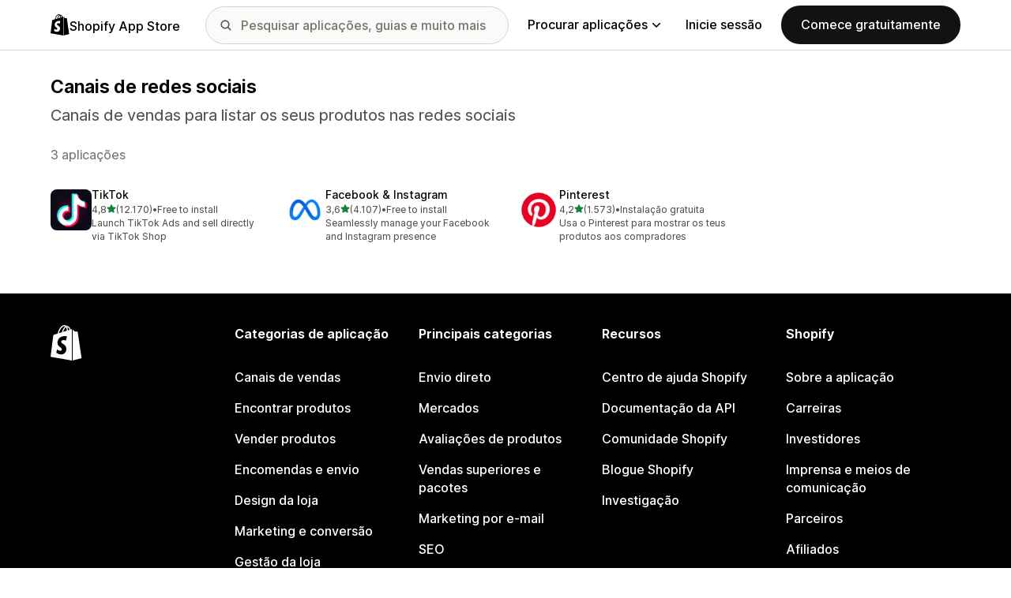

--- FILE ---
content_type: text/javascript
request_url: https://apps.shopify.com/cdn/shopifycloud/shopify_app_store/bundles/assets/decode-Bn6vFd8o.js
body_size: 66756
content:
var Ti={},qu,Pi;function dr(){if(Pi)return qu;Pi=1;var r=function(e){return e&&e.Math==Math&&e};return qu=r(typeof globalThis=="object"&&globalThis)||r(typeof window=="object"&&window)||r(typeof self=="object"&&self)||r(typeof window=="object"&&window)||function(){return this}()||Function("return this")(),qu}var wu={},Ou,ji;function fr(){return ji||(ji=1,Ou=function(r){try{return!!r()}catch{return!0}}),Ou}var Tu,Mi;function Er(){if(Mi)return Tu;Mi=1;var r=fr();return Tu=!r(function(){return Object.defineProperty({},1,{get:function(){return 7}})[1]!=7}),Tu}var Pu={},Fi;function iu(){if(Fi)return Pu;Fi=1;var r={}.propertyIsEnumerable,e=Object.getOwnPropertyDescriptor,u=e&&!r.call({1:2},1);return Pu.f=u?function(a){var n=e(this,a);return!!n&&n.enumerable}:r,Pu}var ju,Ci;function _e(){return Ci||(Ci=1,ju=function(r,e){return{enumerable:!(r&1),configurable:!(r&2),writable:!(r&4),value:e}}),ju}var Mu,Ni;function Ee(){if(Ni)return Mu;Ni=1;var r={}.toString;return Mu=function(e){return r.call(e).slice(8,-1)},Mu}var Fu,Li;function He(){if(Li)return Fu;Li=1;var r=fr(),e=Ee(),u="".split;return Fu=r(function(){return!Object("z").propertyIsEnumerable(0)})?function(t){return e(t)=="String"?u.call(t,""):Object(t)}:Object,Fu}var Cu,Di;function Hr(){return Di||(Di=1,Cu=function(r){if(r==null)throw TypeError("Can't call method on "+r);return r}),Cu}var Nu,Ui;function ne(){if(Ui)return Nu;Ui=1;var r=He(),e=Hr();return Nu=function(u){return r(e(u))},Nu}var Lu,$i;function yr(){return $i||($i=1,Lu=function(r){return typeof r=="object"?r!==null:typeof r=="function"}),Lu}var Du,Bi;function le(){if(Bi)return Du;Bi=1;var r=yr();return Du=function(e,u){if(!r(e))return e;var t,a;if(u&&typeof(t=e.toString)=="function"&&!r(a=t.call(e))||typeof(t=e.valueOf)=="function"&&!r(a=t.call(e))||!u&&typeof(t=e.toString)=="function"&&!r(a=t.call(e)))return a;throw TypeError("Can't convert object to primitive value")},Du}var Uu,ki;function Pr(){if(ki)return Uu;ki=1;var r=Hr();return Uu=function(e){return Object(r(e))},Uu}var $u,Gi;function Cr(){if(Gi)return $u;Gi=1;var r=Pr(),e={}.hasOwnProperty;return $u=Object.hasOwn||function(t,a){return e.call(r(t),a)},$u}var Bu,Wi;function $n(){if(Wi)return Bu;Wi=1;var r=dr(),e=yr(),u=r.document,t=e(u)&&e(u.createElement);return Bu=function(a){return t?u.createElement(a):{}},Bu}var ku,Hi;function rp(){if(Hi)return ku;Hi=1;var r=Er(),e=fr(),u=$n();return ku=!r&&!e(function(){return Object.defineProperty(u("div"),"a",{get:function(){return 7}}).a!=7}),ku}var Vi;function Yr(){if(Vi)return wu;Vi=1;var r=Er(),e=iu(),u=_e(),t=ne(),a=le(),n=Cr(),i=rp(),o=Object.getOwnPropertyDescriptor;return wu.f=r?o:function(s,c){if(s=t(s),c=a(c,!0),i)try{return o(s,c)}catch{}if(n(s,c))return u(!e.f.call(s,c),s[c])},wu}var Gu={},Wu,Ki;function _r(){if(Ki)return Wu;Ki=1;var r=yr();return Wu=function(e){if(!r(e))throw TypeError(String(e)+" is not an object");return e},Wu}var zi;function qr(){if(zi)return Gu;zi=1;var r=Er(),e=rp(),u=_r(),t=le(),a=Object.defineProperty;return Gu.f=r?a:function(i,o,f){if(u(i),o=t(o,!0),u(f),e)try{return a(i,o,f)}catch{}if("get"in f||"set"in f)throw TypeError("Accessors not supported");return"value"in f&&(i[o]=f.value),i},Gu}var Hu,Yi;function Vr(){if(Yi)return Hu;Yi=1;var r=Er(),e=qr(),u=_e();return Hu=r?function(t,a,n){return e.f(t,a,u(1,n))}:function(t,a,n){return t[a]=n,t},Hu}var Vu={exports:{}},Ku,Ji;function Bn(){if(Ji)return Ku;Ji=1;var r=dr(),e=Vr();return Ku=function(u,t){try{e(r,u,t)}catch{r[u]=t}return t},Ku}var zu,Xi;function kn(){if(Xi)return zu;Xi=1;var r=dr(),e=Bn(),u="__core-js_shared__",t=r[u]||e(u,{});return zu=t,zu}var Yu,Zi;function Gn(){if(Zi)return Yu;Zi=1;var r=kn(),e=Function.toString;return typeof r.inspectSource!="function"&&(r.inspectSource=function(u){return e.call(u)}),Yu=r.inspectSource,Yu}var Ju,Qi;function ep(){if(Qi)return Ju;Qi=1;var r=dr(),e=Gn(),u=r.WeakMap;return Ju=typeof u=="function"&&/native code/.test(e(u)),Ju}var Xu={exports:{}},Zu,ro;function ve(){return ro||(ro=1,Zu=!1),Zu}var eo;function ou(){if(eo)return Xu.exports;eo=1;var r=ve(),e=kn();return(Xu.exports=function(u,t){return e[u]||(e[u]=t!==void 0?t:{})})("versions",[]).push({version:"3.15.2",mode:r?"pure":"global",copyright:"© 2021 Denis Pushkarev (zloirock.ru)"}),Xu.exports}var Qu,uo;function Ve(){if(uo)return Qu;uo=1;var r=0,e=Math.random();return Qu=function(u){return"Symbol("+String(u===void 0?"":u)+")_"+(++r+e).toString(36)},Qu}var rt,to;function su(){if(to)return rt;to=1;var r=ou(),e=Ve(),u=r("keys");return rt=function(t){return u[t]||(u[t]=e(t))},rt}var et,ao;function Ke(){return ao||(ao=1,et={}),et}var ut,no;function Kr(){if(no)return ut;no=1;var r=ep(),e=dr(),u=yr(),t=Vr(),a=Cr(),n=kn(),i=su(),o=Ke(),f="Object already initialized",s=e.WeakMap,c,v,h,d=function(E){return h(E)?v(E):c(E,{})},y=function(E){return function(R){var S;if(!u(R)||(S=v(R)).type!==E)throw TypeError("Incompatible receiver, "+E+" required");return S}};if(r||n.state){var p=n.state||(n.state=new s),_=p.get,b=p.has,m=p.set;c=function(E,R){if(b.call(p,E))throw new TypeError(f);return R.facade=E,m.call(p,E,R),R},v=function(E){return _.call(p,E)||{}},h=function(E){return b.call(p,E)}}else{var l=i("state");o[l]=!0,c=function(E,R){if(a(E,l))throw new TypeError(f);return R.facade=E,t(E,l,R),R},v=function(E){return a(E,l)?E[l]:{}},h=function(E){return a(E,l)}}return ut={set:c,get:v,has:h,enforce:d,getterFor:y},ut}var io;function Jr(){if(io)return Vu.exports;io=1;var r=dr(),e=Vr(),u=Cr(),t=Bn(),a=Gn(),n=Kr(),i=n.get,o=n.enforce,f=String(String).split("String");return(Vu.exports=function(s,c,v,h){var d=h?!!h.unsafe:!1,y=h?!!h.enumerable:!1,p=h?!!h.noTargetGet:!1,_;if(typeof v=="function"&&(typeof c=="string"&&!u(v,"name")&&e(v,"name",c),_=o(v),_.source||(_.source=f.join(typeof c=="string"?c:""))),s===r){y?s[c]=v:t(c,v);return}else d?!p&&s[c]&&(y=!0):delete s[c];y?s[c]=v:e(s,c,v)})(Function.prototype,"toString",function(){return typeof this=="function"&&i(this).source||a(this)}),Vu.exports}var tt,oo;function Wn(){if(oo)return tt;oo=1;var r=dr();return tt=r,tt}var at,so;function ie(){if(so)return at;so=1;var r=Wn(),e=dr(),u=function(t){return typeof t=="function"?t:void 0};return at=function(t,a){return arguments.length<2?u(r[t])||u(e[t]):r[t]&&r[t][a]||e[t]&&e[t][a]},at}var nt={},it,fo;function ee(){if(fo)return it;fo=1;var r=Math.ceil,e=Math.floor;return it=function(u){return isNaN(u=+u)?0:(u>0?e:r)(u)},it}var ot,co;function Sr(){if(co)return ot;co=1;var r=ee(),e=Math.min;return ot=function(u){return u>0?e(r(u),9007199254740991):0},ot}var st,vo;function Oe(){if(vo)return st;vo=1;var r=ee(),e=Math.max,u=Math.min;return st=function(t,a){var n=r(t);return n<0?e(n+a,0):u(n,a)},st}var ft,lo;function ze(){if(lo)return ft;lo=1;var r=ne(),e=Sr(),u=Oe(),t=function(a){return function(n,i,o){var f=r(n),s=e(f.length),c=u(o,s),v;if(a&&i!=i){for(;s>c;)if(v=f[c++],v!=v)return!0}else for(;s>c;c++)if((a||c in f)&&f[c]===i)return a||c||0;return!a&&-1}};return ft={includes:t(!0),indexOf:t(!1)},ft}var ct,ho;function up(){if(ho)return ct;ho=1;var r=Cr(),e=ne(),u=ze().indexOf,t=Ke();return ct=function(a,n){var i=e(a),o=0,f=[],s;for(s in i)!r(t,s)&&r(i,s)&&f.push(s);for(;n.length>o;)r(i,s=n[o++])&&(~u(f,s)||f.push(s));return f},ct}var vt,po;function Hn(){return po||(po=1,vt=["constructor","hasOwnProperty","isPrototypeOf","propertyIsEnumerable","toLocaleString","toString","valueOf"]),vt}var bo;function Ne(){if(bo)return nt;bo=1;var r=up(),e=Hn(),u=e.concat("length","prototype");return nt.f=Object.getOwnPropertyNames||function(a){return r(a,u)},nt}var dt={},go;function Vn(){return go||(go=1,dt.f=Object.getOwnPropertySymbols),dt}var lt,yo;function Kn(){if(yo)return lt;yo=1;var r=ie(),e=Ne(),u=Vn(),t=_r();return lt=r("Reflect","ownKeys")||function(n){var i=e.f(t(n)),o=u.f;return o?i.concat(o(n)):i},lt}var ht,_o;function tp(){if(_o)return ht;_o=1;var r=Cr(),e=Kn(),u=Yr(),t=qr();return ht=function(a,n){for(var i=e(n),o=t.f,f=u.f,s=0;s<i.length;s++){var c=i[s];r(a,c)||o(a,c,f(n,c))}},ht}var pt,Eo;function Ye(){if(Eo)return pt;Eo=1;var r=fr(),e=/#|\.prototype\./,u=function(o,f){var s=a[t(o)];return s==i?!0:s==n?!1:typeof f=="function"?r(f):!!f},t=u.normalize=function(o){return String(o).replace(e,".").toLowerCase()},a=u.data={},n=u.NATIVE="N",i=u.POLYFILL="P";return pt=u,pt}var bt,mo;function O(){if(mo)return bt;mo=1;var r=dr(),e=Yr().f,u=Vr(),t=Jr(),a=Bn(),n=tp(),i=Ye();return bt=function(o,f){var s=o.target,c=o.global,v=o.stat,h,d,y,p,_,b;if(c?d=r:v?d=r[s]||a(s,{}):d=(r[s]||{}).prototype,d)for(y in f){if(_=f[y],o.noTargetGet?(b=e(d,y),p=b&&b.value):p=d[y],h=i(c?y:s+(v?".":"#")+y,o.forced),!h&&p!==void 0){if(typeof _==typeof p)continue;n(_,p)}(o.sham||p&&p.sham)&&u(_,"sham",!0),t(d,y,_,o)}},bt}var gt,So;function Te(){if(So)return gt;So=1;var r=ie();return gt=r("navigator","userAgent")||"",gt}var yt,Ro;function Pe(){if(Ro)return yt;Ro=1;var r=dr(),e=Te(),u=r.process,t=u&&u.versions,a=t&&t.v8,n,i;return a?(n=a.split("."),i=n[0]<4?1:n[0]+n[1]):e&&(n=e.match(/Edge\/(\d+)/),(!n||n[1]>=74)&&(n=e.match(/Chrome\/(\d+)/),n&&(i=n[1]))),yt=i&&+i,yt}var _t,xo;function zn(){if(xo)return _t;xo=1;var r=Pe(),e=fr();return _t=!!Object.getOwnPropertySymbols&&!e(function(){var u=Symbol();return!String(u)||!(Object(u)instanceof Symbol)||!Symbol.sham&&r&&r<41}),_t}var Et,Ao;function ap(){if(Ao)return Et;Ao=1;var r=zn();return Et=r&&!Symbol.sham&&typeof Symbol.iterator=="symbol",Et}var mt,Io;function Le(){if(Io)return mt;Io=1;var r=Ee();return mt=Array.isArray||function(u){return r(u)=="Array"},mt}var St,qo;function Je(){if(qo)return St;qo=1;var r=up(),e=Hn();return St=Object.keys||function(t){return r(t,e)},St}var Rt,wo;function Yn(){if(wo)return Rt;wo=1;var r=Er(),e=qr(),u=_r(),t=Je();return Rt=r?Object.defineProperties:function(n,i){u(n);for(var o=t(i),f=o.length,s=0,c;f>s;)e.f(n,c=o[s++],i[c]);return n},Rt}var xt,Oo;function np(){if(Oo)return xt;Oo=1;var r=ie();return xt=r("document","documentElement"),xt}var At,To;function he(){if(To)return At;To=1;var r=_r(),e=Yn(),u=Hn(),t=Ke(),a=np(),n=$n(),i=su(),o=">",f="<",s="prototype",c="script",v=i("IE_PROTO"),h=function(){},d=function(m){return f+c+o+m+f+"/"+c+o},y=function(m){m.write(d("")),m.close();var l=m.parentWindow.Object;return m=null,l},p=function(){var m=n("iframe"),l="java"+c+":",E;return m.style.display="none",a.appendChild(m),m.src=String(l),E=m.contentWindow.document,E.open(),E.write(d("document.F=Object")),E.close(),E.F},_,b=function(){try{_=document.domain&&new ActiveXObject("htmlfile")}catch{}b=_?y(_):p();for(var m=u.length;m--;)delete b[s][u[m]];return b()};return t[v]=!0,At=Object.create||function(l,E){var R;return l!==null?(h[s]=r(l),R=new h,h[s]=null,R[v]=l):R=b(),E===void 0?R:e(R,E)},At}var It={},Po;function ip(){if(Po)return It;Po=1;var r=ne(),e=Ne().f,u={}.toString,t=typeof window=="object"&&window&&Object.getOwnPropertyNames?Object.getOwnPropertyNames(window):[],a=function(n){try{return e(n)}catch{return t.slice()}};return It.f=function(i){return t&&u.call(i)=="[object Window]"?a(i):e(r(i))},It}var qt,jo;function mr(){if(jo)return qt;jo=1;var r=dr(),e=ou(),u=Cr(),t=Ve(),a=zn(),n=ap(),i=e("wks"),o=r.Symbol,f=n?o:o&&o.withoutSetter||t;return qt=function(s){return(!u(i,s)||!(a||typeof i[s]=="string"))&&(a&&u(o,s)?i[s]=o[s]:i[s]=f("Symbol."+s)),i[s]},qt}var wt={},Mo;function op(){if(Mo)return wt;Mo=1;var r=mr();return wt.f=r,wt}var Ot,Fo;function ue(){if(Fo)return Ot;Fo=1;var r=Wn(),e=Cr(),u=op(),t=qr().f;return Ot=function(a){var n=r.Symbol||(r.Symbol={});e(n,a)||t(n,a,{value:u.f(a)})},Ot}var Tt,Co;function pe(){if(Co)return Tt;Co=1;var r=qr().f,e=Cr(),u=mr(),t=u("toStringTag");return Tt=function(a,n,i){a&&!e(a=i?a:a.prototype,t)&&r(a,t,{configurable:!0,value:n})},Tt}var Pt,No;function Xr(){return No||(No=1,Pt=function(r){if(typeof r!="function")throw TypeError(String(r)+" is not a function");return r}),Pt}var jt,Lo;function je(){if(Lo)return jt;Lo=1;var r=Xr();return jt=function(e,u,t){if(r(e),u===void 0)return e;switch(t){case 0:return function(){return e.call(u)};case 1:return function(a){return e.call(u,a)};case 2:return function(a,n){return e.call(u,a,n)};case 3:return function(a,n,i){return e.call(u,a,n,i)}}return function(){return e.apply(u,arguments)}},jt}var Mt,Do;function Xe(){if(Do)return Mt;Do=1;var r=yr(),e=Le(),u=mr(),t=u("species");return Mt=function(a,n){var i;return e(a)&&(i=a.constructor,typeof i=="function"&&(i===Array||e(i.prototype))?i=void 0:r(i)&&(i=i[t],i===null&&(i=void 0))),new(i===void 0?Array:i)(n===0?0:n)},Mt}var Ft,Uo;function zr(){if(Uo)return Ft;Uo=1;var r=je(),e=He(),u=Pr(),t=Sr(),a=Xe(),n=[].push,i=function(o){var f=o==1,s=o==2,c=o==3,v=o==4,h=o==6,d=o==7,y=o==5||h;return function(p,_,b,m){for(var l=u(p),E=e(l),R=r(_,b,3),S=t(E.length),x=0,I=m||a,A=f?I(p,S):s||d?I(p,0):void 0,T,V;S>x;x++)if((y||x in E)&&(T=E[x],V=R(T,x,l),o))if(f)A[x]=V;else if(V)switch(o){case 3:return!0;case 5:return T;case 6:return x;case 2:n.call(A,T)}else switch(o){case 4:return!1;case 7:n.call(A,T)}return h?-1:c||v?v:A}};return Ft={forEach:i(0),map:i(1),filter:i(2),some:i(3),every:i(4),find:i(5),findIndex:i(6),filterOut:i(7)},Ft}var $o;function Hp(){if($o)return Ti;$o=1;var r=O(),e=dr(),u=ie(),t=ve(),a=Er(),n=zn(),i=ap(),o=fr(),f=Cr(),s=Le(),c=yr(),v=_r(),h=Pr(),d=ne(),y=le(),p=_e(),_=he(),b=Je(),m=Ne(),l=ip(),E=Vn(),R=Yr(),S=qr(),x=iu(),I=Vr(),A=Jr(),T=ou(),V=su(),J=Ke(),L=Ve(),W=mr(),rr=op(),Z=ue(),ir=pe(),$=Kr(),q=zr().forEach,w=V("hidden"),P="Symbol",B="prototype",K=W("toPrimitive"),tr=$.set,vr=$.getterFor(P),z=Object[B],N=e.Symbol,Q=u("JSON","stringify"),ar=R.f,Y=S.f,or=l.f,X=x.f,F=T("symbols"),ur=T("op-symbols"),cr=T("string-to-symbol-registry"),pr=T("symbol-to-string-registry"),wr=T("wks"),jr=e.QObject,Or=!jr||!jr[B]||!jr[B].findChild,hr=a&&o(function(){return _(Y({},"a",{get:function(){return Y(this,"a",{value:7}).a}})).a!=7})?function(j,D,k){var er=ar(z,D);er&&delete z[D],Y(j,D,k),er&&j!==z&&Y(z,D,er)}:Y,$r=function(j,D){var k=F[j]=_(N[B]);return tr(k,{type:P,tag:j,description:D}),a||(k.description=D),k},Qr=i?function(j){return typeof j=="symbol"}:function(j){return Object(j)instanceof N},Nr=function(D,k,er){D===z&&Nr(ur,k,er),v(D);var nr=y(k,!0);return v(er),f(F,nr)?(er.enumerable?(f(D,w)&&D[w][nr]&&(D[w][nr]=!1),er=_(er,{enumerable:p(0,!1)})):(f(D,w)||Y(D,w,p(1,{})),D[w][nr]=!0),hr(D,nr,er)):Y(D,nr,er)},be=function(D,k){v(D);var er=d(k),nr=b(er).concat(Tr(er));return q(nr,function(br){(!a||Ir.call(er,br))&&Nr(D,br,er[br])}),D},Ae=function(D,k){return k===void 0?_(D):be(_(D),k)},Ir=function(D){var k=y(D,!0),er=X.call(this,k);return this===z&&f(F,k)&&!f(ur,k)?!1:er||!f(this,k)||!f(F,k)||f(this,w)&&this[w][k]?er:!0},gr=function(D,k){var er=d(D),nr=y(k,!0);if(!(er===z&&f(F,nr)&&!f(ur,nr))){var br=ar(er,nr);return br&&f(F,nr)&&!(f(er,w)&&er[w][nr])&&(br.enumerable=!0),br}},Rr=function(D){var k=or(d(D)),er=[];return q(k,function(nr){!f(F,nr)&&!f(J,nr)&&er.push(nr)}),er},Tr=function(D){var k=D===z,er=or(k?ur:d(D)),nr=[];return q(er,function(br){f(F,br)&&(!k||f(z,br))&&nr.push(F[br])}),nr};if(n||(N=function(){if(this instanceof N)throw TypeError("Symbol is not a constructor");var D=!arguments.length||arguments[0]===void 0?void 0:String(arguments[0]),k=L(D),er=function(nr){this===z&&er.call(ur,nr),f(this,w)&&f(this[w],k)&&(this[w][k]=!1),hr(this,k,p(1,nr))};return a&&Or&&hr(z,k,{configurable:!0,set:er}),$r(k,D)},A(N[B],"toString",function(){return vr(this).tag}),A(N,"withoutSetter",function(j){return $r(L(j),j)}),x.f=Ir,S.f=Nr,R.f=gr,m.f=l.f=Rr,E.f=Tr,rr.f=function(j){return $r(W(j),j)},a&&(Y(N[B],"description",{configurable:!0,get:function(){return vr(this).description}}),t||A(z,"propertyIsEnumerable",Ir,{unsafe:!0}))),r({global:!0,wrap:!0,forced:!n,sham:!n},{Symbol:N}),q(b(wr),function(j){Z(j)}),r({target:P,stat:!0,forced:!n},{for:function(j){var D=String(j);if(f(cr,D))return cr[D];var k=N(D);return cr[D]=k,pr[k]=D,k},keyFor:function(D){if(!Qr(D))throw TypeError(D+" is not a symbol");if(f(pr,D))return pr[D]},useSetter:function(){Or=!0},useSimple:function(){Or=!1}}),r({target:"Object",stat:!0,forced:!n,sham:!a},{create:Ae,defineProperty:Nr,defineProperties:be,getOwnPropertyDescriptor:gr}),r({target:"Object",stat:!0,forced:!n},{getOwnPropertyNames:Rr,getOwnPropertySymbols:Tr}),r({target:"Object",stat:!0,forced:o(function(){E.f(1)})},{getOwnPropertySymbols:function(D){return E.f(h(D))}}),Q){var te=!n||o(function(){var j=N();return Q([j])!="[null]"||Q({a:j})!="{}"||Q(Object(j))!="{}"});r({target:"JSON",stat:!0,forced:te},{stringify:function(D,k,er){for(var nr=[D],br=1,Mr;arguments.length>br;)nr.push(arguments[br++]);if(Mr=k,!(!c(k)&&D===void 0||Qr(D)))return s(k)||(k=function(Lr,Zr){if(typeof Mr=="function"&&(Zr=Mr.call(this,Lr,Zr)),!Qr(Zr))return Zr}),nr[1]=k,Q.apply(null,nr)}})}return N[B][K]||I(N[B],K,N[B].valueOf),ir(N,P),J[w]=!0,Ti}var Bo={},ko;function Vp(){if(ko)return Bo;ko=1;var r=O(),e=Er(),u=dr(),t=Cr(),a=yr(),n=qr().f,i=tp(),o=u.Symbol;if(e&&typeof o=="function"&&(!("description"in o.prototype)||o().description!==void 0)){var f={},s=function(){var p=arguments.length<1||arguments[0]===void 0?void 0:String(arguments[0]),_=this instanceof s?new o(p):p===void 0?o():o(p);return p===""&&(f[_]=!0),_};i(s,o);var c=s.prototype=o.prototype;c.constructor=s;var v=c.toString,h=String(o("test"))=="Symbol(test)",d=/^Symbol\((.*)\)[^)]+$/;n(c,"description",{configurable:!0,get:function(){var p=a(this)?this.valueOf():this,_=v.call(p);if(t(f,p))return"";var b=h?_.slice(7,-1):_.replace(d,"$1");return b===""?void 0:b}}),r({global:!0,forced:!0},{Symbol:s})}return Bo}var Go={},Wo;function Kp(){if(Wo)return Go;Wo=1;var r=ue();return r("asyncIterator"),Go}var Ho={},Vo;function zp(){if(Vo)return Ho;Vo=1;var r=ue();return r("hasInstance"),Ho}var Ko={},zo;function Yp(){if(zo)return Ko;zo=1;var r=ue();return r("isConcatSpreadable"),Ko}var Yo={},Jo;function Jp(){if(Jo)return Yo;Jo=1;var r=ue();return r("iterator"),Yo}var Xo={},Zo;function Xp(){if(Zo)return Xo;Zo=1;var r=ue();return r("match"),Xo}var Qo={},r0;function Zp(){if(r0)return Qo;r0=1;var r=ue();return r("matchAll"),Qo}var e0={},u0;function Qp(){if(u0)return e0;u0=1;var r=ue();return r("replace"),e0}var t0={},a0;function rb(){if(a0)return t0;a0=1;var r=ue();return r("search"),t0}var n0={},i0;function eb(){if(i0)return n0;i0=1;var r=ue();return r("species"),n0}var o0={},s0;function ub(){if(s0)return o0;s0=1;var r=ue();return r("split"),o0}var f0={},c0;function tb(){if(c0)return f0;c0=1;var r=ue();return r("toPrimitive"),f0}var v0={},d0;function ab(){if(d0)return v0;d0=1;var r=ue();return r("toStringTag"),v0}var l0={},h0;function nb(){if(h0)return l0;h0=1;var r=ue();return r("unscopables"),l0}var p0={},Ct,b0;function Jn(){if(b0)return Ct;b0=1;var r=fr();return Ct=!r(function(){function e(){}return e.prototype.constructor=null,Object.getPrototypeOf(new e)!==e.prototype}),Ct}var Nt,g0;function de(){if(g0)return Nt;g0=1;var r=Cr(),e=Pr(),u=su(),t=Jn(),a=u("IE_PROTO"),n=Object.prototype;return Nt=t?Object.getPrototypeOf:function(i){return i=e(i),r(i,a)?i[a]:typeof i.constructor=="function"&&i instanceof i.constructor?i.constructor.prototype:i instanceof Object?n:null},Nt}var Lt,y0;function sp(){if(y0)return Lt;y0=1;var r=yr();return Lt=function(e){if(!r(e)&&e!==null)throw TypeError("Can't set "+String(e)+" as a prototype");return e},Lt}var Dt,_0;function me(){if(_0)return Dt;_0=1;var r=_r(),e=sp();return Dt=Object.setPrototypeOf||("__proto__"in{}?function(){var u=!1,t={},a;try{a=Object.getOwnPropertyDescriptor(Object.prototype,"__proto__").set,a.call(t,[]),u=t instanceof Array}catch{}return function(i,o){return r(i),e(o),u?a.call(i,o):i.__proto__=o,i}}():void 0),Dt}var Ut,E0;function Ze(){return E0||(E0=1,Ut={}),Ut}var $t,m0;function Xn(){if(m0)return $t;m0=1;var r=mr(),e=Ze(),u=r("iterator"),t=Array.prototype;return $t=function(a){return a!==void 0&&(e.Array===a||t[u]===a)},$t}var Bt,S0;function Zn(){if(S0)return Bt;S0=1;var r=mr(),e=r("toStringTag"),u={};return u[e]="z",Bt=String(u)==="[object z]",Bt}var kt,R0;function Qe(){if(R0)return kt;R0=1;var r=Zn(),e=Ee(),u=mr(),t=u("toStringTag"),a=e(function(){return arguments}())=="Arguments",n=function(i,o){try{return i[o]}catch{}};return kt=r?e:function(i){var o,f,s;return i===void 0?"Undefined":i===null?"Null":typeof(f=n(o=Object(i),t))=="string"?f:a?e(o):(s=e(o))=="Object"&&typeof o.callee=="function"?"Arguments":s},kt}var Gt,x0;function ru(){if(x0)return Gt;x0=1;var r=Qe(),e=Ze(),u=mr(),t=u("iterator");return Gt=function(a){if(a!=null)return a[t]||a["@@iterator"]||e[r(a)]},Gt}var Wt,A0;function fp(){if(A0)return Wt;A0=1;var r=_r();return Wt=function(e){var u=e.return;if(u!==void 0)return r(u.call(e)).value},Wt}var Ht,I0;function Me(){if(I0)return Ht;I0=1;var r=_r(),e=Xn(),u=Sr(),t=je(),a=ru(),n=fp(),i=function(o,f){this.stopped=o,this.result=f};return Ht=function(o,f,s){var c=s&&s.that,v=!!(s&&s.AS_ENTRIES),h=!!(s&&s.IS_ITERATOR),d=!!(s&&s.INTERRUPTED),y=t(f,c,1+v+d),p,_,b,m,l,E,R,S=function(I){return p&&n(p),new i(!0,I)},x=function(I){return v?(r(I),d?y(I[0],I[1],S):y(I[0],I[1])):d?y(I,S):y(I)};if(h)p=o;else{if(_=a(o),typeof _!="function")throw TypeError("Target is not iterable");if(e(_)){for(b=0,m=u(o.length);m>b;b++)if(l=x(o[b]),l&&l instanceof i)return l;return new i(!1)}p=_.call(o)}for(E=p.next;!(R=E.call(p)).done;){try{l=x(R.value)}catch(I){throw n(p),I}if(typeof l=="object"&&l&&l instanceof i)return l}return new i(!1)},Ht}var q0;function ib(){if(q0)return p0;q0=1;var r=O(),e=de(),u=me(),t=he(),a=Vr(),n=_e(),i=Me(),o=function(s,c){var v=this;if(!(v instanceof o))return new o(s,c);u&&(v=u(new Error(void 0),e(v))),c!==void 0&&a(v,"message",String(c));var h=[];return i(s,h.push,{that:h}),a(v,"errors",h),v};return o.prototype=t(Error.prototype,{constructor:n(5,o),message:n(5,""),name:n(5,"AggregateError")}),r({global:!0},{AggregateError:o}),p0}var w0={},Vt,O0;function De(){if(O0)return Vt;O0=1;var r=le(),e=qr(),u=_e();return Vt=function(t,a,n){var i=r(a);i in t?e.f(t,i,u(0,n)):t[i]=n},Vt}var Kt,T0;function eu(){if(T0)return Kt;T0=1;var r=fr(),e=mr(),u=Pe(),t=e("species");return Kt=function(a){return u>=51||!r(function(){var n=[],i=n.constructor={};return i[t]=function(){return{foo:1}},n[a](Boolean).foo!==1})},Kt}var P0;function ob(){if(P0)return w0;P0=1;var r=O(),e=fr(),u=Le(),t=yr(),a=Pr(),n=Sr(),i=De(),o=Xe(),f=eu(),s=mr(),c=Pe(),v=s("isConcatSpreadable"),h=9007199254740991,d="Maximum allowed index exceeded",y=c>=51||!e(function(){var m=[];return m[v]=!1,m.concat()[0]!==m}),p=f("concat"),_=function(m){if(!t(m))return!1;var l=m[v];return l!==void 0?!!l:u(m)},b=!y||!p;return r({target:"Array",proto:!0,forced:b},{concat:function(l){var E=a(this),R=o(E,0),S=0,x,I,A,T,V;for(x=-1,A=arguments.length;x<A;x++)if(V=x===-1?E:arguments[x],_(V)){if(T=n(V.length),S+T>h)throw TypeError(d);for(I=0;I<T;I++,S++)I in V&&i(R,S,V[I])}else{if(S>=h)throw TypeError(d);i(R,S++,V)}return R.length=S,R}}),w0}var j0={},zt,M0;function cp(){if(M0)return zt;M0=1;var r=Pr(),e=Oe(),u=Sr(),t=Math.min;return zt=[].copyWithin||function(n,i){var o=r(this),f=u(o.length),s=e(n,f),c=e(i,f),v=arguments.length>2?arguments[2]:void 0,h=t((v===void 0?f:e(v,f))-c,f-s),d=1;for(c<s&&s<c+h&&(d=-1,c+=h-1,s+=h-1);h-- >0;)c in o?o[s]=o[c]:delete o[s],s+=d,c+=d;return o},zt}var Yt,F0;function Fe(){if(F0)return Yt;F0=1;var r=mr(),e=he(),u=qr(),t=r("unscopables"),a=Array.prototype;return a[t]==null&&u.f(a,t,{configurable:!0,value:e(null)}),Yt=function(n){a[t][n]=!0},Yt}var C0;function sb(){if(C0)return j0;C0=1;var r=O(),e=cp(),u=Fe();return r({target:"Array",proto:!0},{copyWithin:e}),u("copyWithin"),j0}var N0={},Jt,L0;function Se(){if(L0)return Jt;L0=1;var r=fr();return Jt=function(e,u){var t=[][e];return!!t&&r(function(){t.call(null,u||function(){throw 1},1)})},Jt}var D0;function fb(){if(D0)return N0;D0=1;var r=O(),e=zr().every,u=Se(),t=u("every");return r({target:"Array",proto:!0,forced:!t},{every:function(n){return e(this,n,arguments.length>1?arguments[1]:void 0)}}),N0}var U0={},Xt,$0;function Qn(){if($0)return Xt;$0=1;var r=Pr(),e=Oe(),u=Sr();return Xt=function(a){for(var n=r(this),i=u(n.length),o=arguments.length,f=e(o>1?arguments[1]:void 0,i),s=o>2?arguments[2]:void 0,c=s===void 0?i:e(s,i);c>f;)n[f++]=a;return n},Xt}var B0;function cb(){if(B0)return U0;B0=1;var r=O(),e=Qn(),u=Fe();return r({target:"Array",proto:!0},{fill:e}),u("fill"),U0}var k0={},G0;function vb(){if(G0)return k0;G0=1;var r=O(),e=zr().filter,u=eu(),t=u("filter");return r({target:"Array",proto:!0,forced:!t},{filter:function(n){return e(this,n,arguments.length>1?arguments[1]:void 0)}}),k0}var W0={},H0;function db(){if(H0)return W0;H0=1;var r=O(),e=zr().find,u=Fe(),t="find",a=!0;return t in[]&&Array(1)[t](function(){a=!1}),r({target:"Array",proto:!0,forced:a},{find:function(i){return e(this,i,arguments.length>1?arguments[1]:void 0)}}),u(t),W0}var V0={},K0;function lb(){if(K0)return V0;K0=1;var r=O(),e=zr().findIndex,u=Fe(),t="findIndex",a=!0;return t in[]&&Array(1)[t](function(){a=!1}),r({target:"Array",proto:!0,forced:a},{findIndex:function(i){return e(this,i,arguments.length>1?arguments[1]:void 0)}}),u(t),V0}var z0={},Zt,Y0;function vp(){if(Y0)return Zt;Y0=1;var r=Le(),e=Sr(),u=je(),t=function(a,n,i,o,f,s,c,v){for(var h=f,d=0,y=c?u(c,v,3):!1,p;d<o;){if(d in i){if(p=y?y(i[d],d,n):i[d],s>0&&r(p))h=t(a,n,p,e(p.length),h,s-1)-1;else{if(h>=9007199254740991)throw TypeError("Exceed the acceptable array length");a[h]=p}h++}d++}return h};return Zt=t,Zt}var J0;function hb(){if(J0)return z0;J0=1;var r=O(),e=vp(),u=Pr(),t=Sr(),a=ee(),n=Xe();return r({target:"Array",proto:!0},{flat:function(){var o=arguments.length?arguments[0]:void 0,f=u(this),s=t(f.length),c=n(f,0);return c.length=e(c,f,f,s,0,o===void 0?1:a(o)),c}}),z0}var X0={},Z0;function pb(){if(Z0)return X0;Z0=1;var r=O(),e=vp(),u=Pr(),t=Sr(),a=Xr(),n=Xe();return r({target:"Array",proto:!0},{flatMap:function(o){var f=u(this),s=t(f.length),c;return a(o),c=n(f,0),c.length=e(c,f,f,s,0,1,o,arguments.length>1?arguments[1]:void 0),c}}),X0}var Q0={},Qt,rs;function dp(){if(rs)return Qt;rs=1;var r=zr().forEach,e=Se(),u=e("forEach");return Qt=u?[].forEach:function(a){return r(this,a,arguments.length>1?arguments[1]:void 0)},Qt}var es;function bb(){if(es)return Q0;es=1;var r=O(),e=dp();return r({target:"Array",proto:!0,forced:[].forEach!=e},{forEach:e}),Q0}var us={},ra,ts;function gb(){if(ts)return ra;ts=1;var r=_r(),e=fp();return ra=function(u,t,a,n){try{return n?t(r(a)[0],a[1]):t(a)}catch(i){throw e(u),i}},ra}var ea,as;function lp(){if(as)return ea;as=1;var r=je(),e=Pr(),u=gb(),t=Xn(),a=Sr(),n=De(),i=ru();return ea=function(f){var s=e(f),c=typeof this=="function"?this:Array,v=arguments.length,h=v>1?arguments[1]:void 0,d=h!==void 0,y=i(s),p=0,_,b,m,l,E,R;if(d&&(h=r(h,v>2?arguments[2]:void 0,2)),y!=null&&!(c==Array&&t(y)))for(l=y.call(s),E=l.next,b=new c;!(m=E.call(l)).done;p++)R=d?u(l,h,[m.value,p],!0):m.value,n(b,p,R);else for(_=a(s.length),b=new c(_);_>p;p++)R=d?h(s[p],p):s[p],n(b,p,R);return b.length=p,b},ea}var ua,ns;function fu(){if(ns)return ua;ns=1;var r=mr(),e=r("iterator"),u=!1;try{var t=0,a={next:function(){return{done:!!t++}},return:function(){u=!0}};a[e]=function(){return this},Array.from(a,function(){throw 2})}catch{}return ua=function(n,i){if(!i&&!u)return!1;var o=!1;try{var f={};f[e]=function(){return{next:function(){return{done:o=!0}}}},n(f)}catch{}return o},ua}var is;function yb(){if(is)return us;is=1;var r=O(),e=lp(),u=fu(),t=!u(function(a){Array.from(a)});return r({target:"Array",stat:!0,forced:t},{from:e}),us}var os={},ss;function _b(){if(ss)return os;ss=1;var r=O(),e=ze().includes,u=Fe();return r({target:"Array",proto:!0},{includes:function(a){return e(this,a,arguments.length>1?arguments[1]:void 0)}}),u("includes"),os}var fs={},cs;function Eb(){if(cs)return fs;cs=1;var r=O(),e=ze().indexOf,u=Se(),t=[].indexOf,a=!!t&&1/[1].indexOf(1,-0)<0,n=u("indexOf");return r({target:"Array",proto:!0,forced:a||!n},{indexOf:function(o){return a?t.apply(this,arguments)||0:e(this,o,arguments.length>1?arguments[1]:void 0)}}),fs}var vs={},ds;function mb(){if(ds)return vs;ds=1;var r=O(),e=Le();return r({target:"Array",stat:!0},{isArray:e}),vs}var ta,ls;function hp(){if(ls)return ta;ls=1;var r=fr(),e=de(),u=Vr(),t=Cr(),a=mr(),n=ve(),i=a("iterator"),o=!1,f=function(){return this},s,c,v;[].keys&&(v=[].keys(),"next"in v?(c=e(e(v)),c!==Object.prototype&&(s=c)):o=!0);var h=s==null||r(function(){var d={};return s[i].call(d)!==d});return h&&(s={}),(!n||h)&&!t(s,i)&&u(s,i,f),ta={IteratorPrototype:s,BUGGY_SAFARI_ITERATORS:o},ta}var aa,hs;function ri(){if(hs)return aa;hs=1;var r=hp().IteratorPrototype,e=he(),u=_e(),t=pe(),a=Ze(),n=function(){return this};return aa=function(i,o,f){var s=o+" Iterator";return i.prototype=e(r,{next:u(1,f)}),t(i,s,!1,!0),a[s]=n,i},aa}var na,ps;function ei(){if(ps)return na;ps=1;var r=O(),e=ri(),u=de(),t=me(),a=pe(),n=Vr(),i=Jr(),o=mr(),f=ve(),s=Ze(),c=hp(),v=c.IteratorPrototype,h=c.BUGGY_SAFARI_ITERATORS,d=o("iterator"),y="keys",p="values",_="entries",b=function(){return this};return na=function(m,l,E,R,S,x,I){e(E,l,R);var A=function(q){if(q===S&&W)return W;if(!h&&q in J)return J[q];switch(q){case y:return function(){return new E(this,q)};case p:return function(){return new E(this,q)};case _:return function(){return new E(this,q)}}return function(){return new E(this)}},T=l+" Iterator",V=!1,J=m.prototype,L=J[d]||J["@@iterator"]||S&&J[S],W=!h&&L||A(S),rr=l=="Array"&&J.entries||L,Z,ir,$;if(rr&&(Z=u(rr.call(new m)),v!==Object.prototype&&Z.next&&(!f&&u(Z)!==v&&(t?t(Z,v):typeof Z[d]!="function"&&n(Z,d,b)),a(Z,T,!0,!0),f&&(s[T]=b))),S==p&&L&&L.name!==p&&(V=!0,W=function(){return L.call(this)}),(!f||I)&&J[d]!==W&&n(J,d,W),s[l]=W,S)if(ir={values:A(p),keys:x?W:A(y),entries:A(_)},I)for($ in ir)(h||V||!($ in J))&&i(J,$,ir[$]);else r({target:l,proto:!0,forced:h||V},ir);return ir},na}var ia,bs;function cu(){if(bs)return ia;bs=1;var r=ne(),e=Fe(),u=Ze(),t=Kr(),a=ei(),n="Array Iterator",i=t.set,o=t.getterFor(n);return ia=a(Array,"Array",function(f,s){i(this,{type:n,target:r(f),index:0,kind:s})},function(){var f=o(this),s=f.target,c=f.kind,v=f.index++;return!s||v>=s.length?(f.target=void 0,{value:void 0,done:!0}):c=="keys"?{value:v,done:!1}:c=="values"?{value:s[v],done:!1}:{value:[v,s[v]],done:!1}},"values"),u.Arguments=u.Array,e("keys"),e("values"),e("entries"),ia}var gs={},ys;function Sb(){if(ys)return gs;ys=1;var r=O(),e=He(),u=ne(),t=Se(),a=[].join,n=e!=Object,i=t("join",",");return r({target:"Array",proto:!0,forced:n||!i},{join:function(f){return a.call(u(this),f===void 0?",":f)}}),gs}var _s={},oa,Es;function pp(){if(Es)return oa;Es=1;var r=ne(),e=ee(),u=Sr(),t=Se(),a=Math.min,n=[].lastIndexOf,i=!!n&&1/[1].lastIndexOf(1,-0)<0,o=t("lastIndexOf"),f=i||!o;return oa=f?function(c){if(i)return n.apply(this,arguments)||0;var v=r(this),h=u(v.length),d=h-1;for(arguments.length>1&&(d=a(d,e(arguments[1]))),d<0&&(d=h+d);d>=0;d--)if(d in v&&v[d]===c)return d||0;return-1}:n,oa}var ms;function Rb(){if(ms)return _s;ms=1;var r=O(),e=pp();return r({target:"Array",proto:!0,forced:e!==[].lastIndexOf},{lastIndexOf:e}),_s}var Ss={},Rs;function xb(){if(Rs)return Ss;Rs=1;var r=O(),e=zr().map,u=eu(),t=u("map");return r({target:"Array",proto:!0,forced:!t},{map:function(n){return e(this,n,arguments.length>1?arguments[1]:void 0)}}),Ss}var xs={},As;function Ab(){if(As)return xs;As=1;var r=O(),e=fr(),u=De(),t=e(function(){function a(){}return!(Array.of.call(a)instanceof a)});return r({target:"Array",stat:!0,forced:t},{of:function(){for(var n=0,i=arguments.length,o=new(typeof this=="function"?this:Array)(i);i>n;)u(o,n,arguments[n++]);return o.length=i,o}}),xs}var Is={},sa,qs;function vu(){if(qs)return sa;qs=1;var r=Xr(),e=Pr(),u=He(),t=Sr(),a=function(n){return function(i,o,f,s){r(o);var c=e(i),v=u(c),h=t(c.length),d=n?h-1:0,y=n?-1:1;if(f<2)for(;;){if(d in v){s=v[d],d+=y;break}if(d+=y,n?d<0:h<=d)throw TypeError("Reduce of empty array with no initial value")}for(;n?d>=0:h>d;d+=y)d in v&&(s=o(s,v[d],d,c));return s}};return sa={left:a(!1),right:a(!0)},sa}var fa,ws;function $e(){if(ws)return fa;ws=1;var r=Ee(),e=dr();return fa=r(e.process)=="process",fa}var Os;function Ib(){if(Os)return Is;Os=1;var r=O(),e=vu().left,u=Se(),t=Pe(),a=$e(),n=u("reduce"),i=!a&&t>79&&t<83;return r({target:"Array",proto:!0,forced:!n||i},{reduce:function(f){return e(this,f,arguments.length,arguments.length>1?arguments[1]:void 0)}}),Is}var Ts={},Ps;function qb(){if(Ps)return Ts;Ps=1;var r=O(),e=vu().right,u=Se(),t=Pe(),a=$e(),n=u("reduceRight"),i=!a&&t>79&&t<83;return r({target:"Array",proto:!0,forced:!n||i},{reduceRight:function(f){return e(this,f,arguments.length,arguments.length>1?arguments[1]:void 0)}}),Ts}var js={},Ms;function wb(){if(Ms)return js;Ms=1;var r=O(),e=Le(),u=[].reverse,t=[1,2];return r({target:"Array",proto:!0,forced:String(t)===String(t.reverse())},{reverse:function(){return e(this)&&(this.length=this.length),u.call(this)}}),js}var Fs={},Cs;function Ob(){if(Cs)return Fs;Cs=1;var r=O(),e=yr(),u=Le(),t=Oe(),a=Sr(),n=ne(),i=De(),o=mr(),f=eu(),s=f("slice"),c=o("species"),v=[].slice,h=Math.max;return r({target:"Array",proto:!0,forced:!s},{slice:function(y,p){var _=n(this),b=a(_.length),m=t(y,b),l=t(p===void 0?b:p,b),E,R,S;if(u(_)&&(E=_.constructor,typeof E=="function"&&(E===Array||u(E.prototype))?E=void 0:e(E)&&(E=E[c],E===null&&(E=void 0)),E===Array||E===void 0))return v.call(_,m,l);for(R=new(E===void 0?Array:E)(h(l-m,0)),S=0;m<l;m++,S++)m in _&&i(R,S,_[m]);return R.length=S,R}}),Fs}var Ns={},Ls;function Tb(){if(Ls)return Ns;Ls=1;var r=O(),e=zr().some,u=Se(),t=u("some");return r({target:"Array",proto:!0,forced:!t},{some:function(n){return e(this,n,arguments.length>1?arguments[1]:void 0)}}),Ns}var Ds={},ca,Us;function bp(){if(Us)return ca;Us=1;var r=Math.floor,e=function(a,n){var i=a.length,o=r(i/2);return i<8?u(a,n):t(e(a.slice(0,o),n),e(a.slice(o),n),n)},u=function(a,n){for(var i=a.length,o=1,f,s;o<i;){for(s=o,f=a[o];s&&n(a[s-1],f)>0;)a[s]=a[--s];s!==o++&&(a[s]=f)}return a},t=function(a,n,i){for(var o=a.length,f=n.length,s=0,c=0,v=[];s<o||c<f;)s<o&&c<f?v.push(i(a[s],n[c])<=0?a[s++]:n[c++]):v.push(s<o?a[s++]:n[c++]);return v};return ca=e,ca}var va,$s;function gp(){if($s)return va;$s=1;var r=Te(),e=r.match(/firefox\/(\d+)/i);return va=!!e&&+e[1],va}var da,Bs;function yp(){if(Bs)return da;Bs=1;var r=Te();return da=/MSIE|Trident/.test(r),da}var la,ks;function ui(){if(ks)return la;ks=1;var r=Te(),e=r.match(/AppleWebKit\/(\d+)\./);return la=!!e&&+e[1],la}var Gs;function Pb(){if(Gs)return Ds;Gs=1;var r=O(),e=Xr(),u=Pr(),t=Sr(),a=fr(),n=bp(),i=Se(),o=gp(),f=yp(),s=Pe(),c=ui(),v=[],h=v.sort,d=a(function(){v.sort(void 0)}),y=a(function(){v.sort(null)}),p=i("sort"),_=!a(function(){if(s)return s<70;if(!(o&&o>3)){if(f)return!0;if(c)return c<603;var l="",E,R,S,x;for(E=65;E<76;E++){switch(R=String.fromCharCode(E),E){case 66:case 69:case 70:case 72:S=3;break;case 68:case 71:S=4;break;default:S=2}for(x=0;x<47;x++)v.push({k:R+x,v:S})}for(v.sort(function(I,A){return A.v-I.v}),x=0;x<v.length;x++)R=v[x].k.charAt(0),l.charAt(l.length-1)!==R&&(l+=R);return l!=="DGBEFHACIJK"}}),b=d||!y||!p||!_,m=function(l){return function(E,R){return R===void 0?-1:E===void 0?1:l!==void 0?+l(E,R)||0:String(E)>String(R)?1:-1}};return r({target:"Array",proto:!0,forced:b},{sort:function(E){E!==void 0&&e(E);var R=u(this);if(_)return E===void 0?h.call(R):h.call(R,E);var S=[],x=t(R.length),I,A;for(A=0;A<x;A++)A in R&&S.push(R[A]);for(S=n(S,m(E)),I=S.length,A=0;A<I;)R[A]=S[A++];for(;A<x;)delete R[A++];return R}}),Ds}var Ws={},ha,Hs;function Be(){if(Hs)return ha;Hs=1;var r=ie(),e=qr(),u=mr(),t=Er(),a=u("species");return ha=function(n){var i=r(n),o=e.f;t&&i&&!i[a]&&o(i,a,{configurable:!0,get:function(){return this}})},ha}var Vs;function jb(){if(Vs)return Ws;Vs=1;var r=Be();return r("Array"),Ws}var Ks={},zs;function Mb(){if(zs)return Ks;zs=1;var r=O(),e=Oe(),u=ee(),t=Sr(),a=Pr(),n=Xe(),i=De(),o=eu(),f=o("splice"),s=Math.max,c=Math.min,v=9007199254740991,h="Maximum allowed length exceeded";return r({target:"Array",proto:!0,forced:!f},{splice:function(y,p){var _=a(this),b=t(_.length),m=e(y,b),l=arguments.length,E,R,S,x,I,A;if(l===0?E=R=0:l===1?(E=0,R=b-m):(E=l-2,R=c(s(u(p),0),b-m)),b+E-R>v)throw TypeError(h);for(S=n(_,R),x=0;x<R;x++)I=m+x,I in _&&i(S,x,_[I]);if(S.length=R,E<R){for(x=m;x<b-R;x++)I=x+R,A=x+E,I in _?_[A]=_[I]:delete _[A];for(x=b;x>b-R+E;x--)delete _[x-1]}else if(E>R)for(x=b-R;x>m;x--)I=x+R-1,A=x+E-1,I in _?_[A]=_[I]:delete _[A];for(x=0;x<E;x++)_[x+m]=arguments[x+2];return _.length=b-R+E,S}}),Ks}var Ys={},Js;function Fb(){if(Js)return Ys;Js=1;var r=Fe();return r("flat"),Ys}var Xs={},Zs;function Cb(){if(Zs)return Xs;Zs=1;var r=Fe();return r("flatMap"),Xs}var Qs={},pa,rf;function ti(){return rf||(rf=1,pa=typeof ArrayBuffer<"u"&&typeof DataView<"u"),pa}var ba,ef;function ke(){if(ef)return ba;ef=1;var r=Jr();return ba=function(e,u,t){for(var a in u)r(e,a,u[a],t);return e},ba}var ga,uf;function Ce(){return uf||(uf=1,ga=function(r,e,u){if(!(r instanceof e))throw TypeError("Incorrect "+(u?u+" ":"")+"invocation");return r}),ga}var ya,tf;function _p(){if(tf)return ya;tf=1;var r=ee(),e=Sr();return ya=function(u){if(u===void 0)return 0;var t=r(u),a=e(t);if(t!==a)throw RangeError("Wrong length or index");return a},ya}var _a,af;function Nb(){if(af)return _a;af=1;var r=Math.abs,e=Math.pow,u=Math.floor,t=Math.log,a=Math.LN2,n=function(o,f,s){var c=new Array(s),v=s*8-f-1,h=(1<<v)-1,d=h>>1,y=f===23?e(2,-24)-e(2,-77):0,p=o<0||o===0&&1/o<0?1:0,_=0,b,m,l;for(o=r(o),o!=o||o===1/0?(m=o!=o?1:0,b=h):(b=u(t(o)/a),o*(l=e(2,-b))<1&&(b--,l*=2),b+d>=1?o+=y/l:o+=y*e(2,1-d),o*l>=2&&(b++,l/=2),b+d>=h?(m=0,b=h):b+d>=1?(m=(o*l-1)*e(2,f),b=b+d):(m=o*e(2,d-1)*e(2,f),b=0));f>=8;c[_++]=m&255,m/=256,f-=8);for(b=b<<f|m,v+=f;v>0;c[_++]=b&255,b/=256,v-=8);return c[--_]|=p*128,c},i=function(o,f){var s=o.length,c=s*8-f-1,v=(1<<c)-1,h=v>>1,d=c-7,y=s-1,p=o[y--],_=p&127,b;for(p>>=7;d>0;_=_*256+o[y],y--,d-=8);for(b=_&(1<<-d)-1,_>>=-d,d+=f;d>0;b=b*256+o[y],y--,d-=8);if(_===0)_=1-h;else{if(_===v)return b?NaN:p?-1/0:1/0;b=b+e(2,f),_=_-h}return(p?-1:1)*b*e(2,_-f)};return _a={pack:n,unpack:i},_a}var Ea,nf;function du(){if(nf)return Ea;nf=1;var r=dr(),e=Er(),u=ti(),t=Vr(),a=ke(),n=fr(),i=Ce(),o=ee(),f=Sr(),s=_p(),c=Nb(),v=de(),h=me(),d=Ne().f,y=qr().f,p=Qn(),_=pe(),b=Kr(),m=b.get,l=b.set,E="ArrayBuffer",R="DataView",S="prototype",x="Wrong length",I="Wrong index",A=r[E],T=A,V=r[R],J=V&&V[S],L=Object.prototype,W=r.RangeError,rr=c.pack,Z=c.unpack,ir=function(X){return[X&255]},$=function(X){return[X&255,X>>8&255]},q=function(X){return[X&255,X>>8&255,X>>16&255,X>>24&255]},w=function(X){return X[3]<<24|X[2]<<16|X[1]<<8|X[0]},P=function(X){return rr(X,23,4)},B=function(X){return rr(X,52,8)},K=function(X,F){y(X[S],F,{get:function(){return m(this)[F]}})},tr=function(X,F,ur,cr){var pr=s(ur),wr=m(X);if(pr+F>wr.byteLength)throw W(I);var jr=m(wr.buffer).bytes,Or=pr+wr.byteOffset,hr=jr.slice(Or,Or+F);return cr?hr:hr.reverse()},vr=function(X,F,ur,cr,pr,wr){var jr=s(ur),Or=m(X);if(jr+F>Or.byteLength)throw W(I);for(var hr=m(Or.buffer).bytes,$r=jr+Or.byteOffset,Qr=cr(+pr),Nr=0;Nr<F;Nr++)hr[$r+Nr]=Qr[wr?Nr:F-Nr-1]};if(!u)T=function(F){i(this,T,E);var ur=s(F);l(this,{bytes:p.call(new Array(ur),0),byteLength:ur}),e||(this.byteLength=ur)},V=function(F,ur,cr){i(this,V,R),i(F,T,R);var pr=m(F).byteLength,wr=o(ur);if(wr<0||wr>pr)throw W("Wrong offset");if(cr=cr===void 0?pr-wr:f(cr),wr+cr>pr)throw W(x);l(this,{buffer:F,byteLength:cr,byteOffset:wr}),e||(this.buffer=F,this.byteLength=cr,this.byteOffset=wr)},e&&(K(T,"byteLength"),K(V,"buffer"),K(V,"byteLength"),K(V,"byteOffset")),a(V[S],{getInt8:function(F){return tr(this,1,F)[0]<<24>>24},getUint8:function(F){return tr(this,1,F)[0]},getInt16:function(F){var ur=tr(this,2,F,arguments.length>1?arguments[1]:void 0);return(ur[1]<<8|ur[0])<<16>>16},getUint16:function(F){var ur=tr(this,2,F,arguments.length>1?arguments[1]:void 0);return ur[1]<<8|ur[0]},getInt32:function(F){return w(tr(this,4,F,arguments.length>1?arguments[1]:void 0))},getUint32:function(F){return w(tr(this,4,F,arguments.length>1?arguments[1]:void 0))>>>0},getFloat32:function(F){return Z(tr(this,4,F,arguments.length>1?arguments[1]:void 0),23)},getFloat64:function(F){return Z(tr(this,8,F,arguments.length>1?arguments[1]:void 0),52)},setInt8:function(F,ur){vr(this,1,F,ir,ur)},setUint8:function(F,ur){vr(this,1,F,ir,ur)},setInt16:function(F,ur){vr(this,2,F,$,ur,arguments.length>2?arguments[2]:void 0)},setUint16:function(F,ur){vr(this,2,F,$,ur,arguments.length>2?arguments[2]:void 0)},setInt32:function(F,ur){vr(this,4,F,q,ur,arguments.length>2?arguments[2]:void 0)},setUint32:function(F,ur){vr(this,4,F,q,ur,arguments.length>2?arguments[2]:void 0)},setFloat32:function(F,ur){vr(this,4,F,P,ur,arguments.length>2?arguments[2]:void 0)},setFloat64:function(F,ur){vr(this,8,F,B,ur,arguments.length>2?arguments[2]:void 0)}});else{if(!n(function(){A(1)})||!n(function(){new A(-1)})||n(function(){return new A,new A(1.5),new A(NaN),A.name!=E})){T=function(F){return i(this,T),new A(s(F))};for(var z=T[S]=A[S],N=d(A),Q=0,ar;N.length>Q;)(ar=N[Q++])in T||t(T,ar,A[ar]);z.constructor=T}h&&v(J)!==L&&h(J,L);var Y=new V(new T(2)),or=J.setInt8;Y.setInt8(0,2147483648),Y.setInt8(1,2147483649),(Y.getInt8(0)||!Y.getInt8(1))&&a(J,{setInt8:function(F,ur){or.call(this,F,ur<<24>>24)},setUint8:function(F,ur){or.call(this,F,ur<<24>>24)}},{unsafe:!0})}return _(T,E),_(V,R),Ea={ArrayBuffer:T,DataView:V},Ea}var of;function Lb(){if(of)return Qs;of=1;var r=O(),e=dr(),u=du(),t=Be(),a="ArrayBuffer",n=u[a],i=e[a];return r({global:!0,forced:i!==n},{ArrayBuffer:n}),t(a),Qs}var sf={},ma,ff;function xr(){if(ff)return ma;ff=1;var r=ti(),e=Er(),u=dr(),t=yr(),a=Cr(),n=Qe(),i=Vr(),o=Jr(),f=qr().f,s=de(),c=me(),v=mr(),h=Ve(),d=u.Int8Array,y=d&&d.prototype,p=u.Uint8ClampedArray,_=p&&p.prototype,b=d&&s(d),m=y&&s(y),l=Object.prototype,E=l.isPrototypeOf,R=v("toStringTag"),S=h("TYPED_ARRAY_TAG"),x=r&&!!c&&n(u.opera)!=="Opera",I=!1,A,T={Int8Array:1,Uint8Array:1,Uint8ClampedArray:1,Int16Array:2,Uint16Array:2,Int32Array:4,Uint32Array:4,Float32Array:4,Float64Array:8},V={BigInt64Array:8,BigUint64Array:8},J=function(q){if(!t(q))return!1;var w=n(q);return w==="DataView"||a(T,w)||a(V,w)},L=function($){if(!t($))return!1;var q=n($);return a(T,q)||a(V,q)},W=function($){if(L($))return $;throw TypeError("Target is not a typed array")},rr=function($){if(c){if(E.call(b,$))return $}else for(var q in T)if(a(T,A)){var w=u[q];if(w&&($===w||E.call(w,$)))return $}throw TypeError("Target is not a typed array constructor")},Z=function($,q,w){if(e){if(w)for(var P in T){var B=u[P];if(B&&a(B.prototype,$))try{delete B.prototype[$]}catch{}}(!m[$]||w)&&o(m,$,w?q:x&&y[$]||q)}},ir=function($,q,w){var P,B;if(e){if(c){if(w){for(P in T)if(B=u[P],B&&a(B,$))try{delete B[$]}catch{}}if(!b[$]||w)try{return o(b,$,w?q:x&&b[$]||q)}catch{}else return}for(P in T)B=u[P],B&&(!B[$]||w)&&o(B,$,q)}};for(A in T)u[A]||(x=!1);if((!x||typeof b!="function"||b===Function.prototype)&&(b=function(){throw TypeError("Incorrect invocation")},x))for(A in T)u[A]&&c(u[A],b);if((!x||!m||m===l)&&(m=b.prototype,x))for(A in T)u[A]&&c(u[A].prototype,m);if(x&&s(_)!==m&&c(_,m),e&&!a(m,R)){I=!0,f(m,R,{get:function(){return t(this)?this[S]:void 0}});for(A in T)u[A]&&i(u[A],S,A)}return ma={NATIVE_ARRAY_BUFFER_VIEWS:x,TYPED_ARRAY_TAG:I&&S,aTypedArray:W,aTypedArrayConstructor:rr,exportTypedArrayMethod:Z,exportTypedArrayStaticMethod:ir,isView:J,isTypedArray:L,TypedArray:b,TypedArrayPrototype:m},ma}var cf;function Db(){if(cf)return sf;cf=1;var r=O(),e=xr(),u=e.NATIVE_ARRAY_BUFFER_VIEWS;return r({target:"ArrayBuffer",stat:!0,forced:!u},{isView:e.isView}),sf}var vf={},Sa,df;function Re(){if(df)return Sa;df=1;var r=_r(),e=Xr(),u=mr(),t=u("species");return Sa=function(a,n){var i=r(a).constructor,o;return i===void 0||(o=r(i)[t])==null?n:e(o)},Sa}var lf;function Ub(){if(lf)return vf;lf=1;var r=O(),e=fr(),u=du(),t=_r(),a=Oe(),n=Sr(),i=Re(),o=u.ArrayBuffer,f=u.DataView,s=o.prototype.slice,c=e(function(){return!new o(2).slice(1,void 0).byteLength});return r({target:"ArrayBuffer",proto:!0,unsafe:!0,forced:c},{slice:function(h,d){if(s!==void 0&&d===void 0)return s.call(t(this),h);for(var y=t(this).byteLength,p=a(h,y),_=a(d===void 0?y:d,y),b=new(i(this,o))(n(_-p)),m=new f(this),l=new f(b),E=0;p<_;)l.setUint8(E++,m.getUint8(p++));return b}}),vf}var hf={},pf;function $b(){if(pf)return hf;pf=1;var r=O(),e=du(),u=ti();return r({global:!0,forced:!u},{DataView:e.DataView}),hf}var bf={},gf;function Bb(){if(gf)return bf;gf=1;var r=O(),e=Date.prototype.getFullYear;return r({target:"Date",proto:!0},{getYear:function(){return e.call(this)-1900}}),bf}var yf={},_f;function kb(){if(_f)return yf;_f=1;var r=O();return r({target:"Date",stat:!0},{now:function(){return new Date().getTime()}}),yf}var Ef={},mf;function Gb(){if(mf)return Ef;mf=1;var r=O(),e=ee(),u=Date.prototype.getTime,t=Date.prototype.setFullYear;return r({target:"Date",proto:!0},{setYear:function(n){u.call(this);var i=e(n),o=0<=i&&i<=99?i+1900:i;return t.call(this,o)}}),Ef}var Sf={},Rf;function Wb(){if(Rf)return Sf;Rf=1;var r=O();return r({target:"Date",proto:!0},{toGMTString:Date.prototype.toUTCString}),Sf}var xf={},Ra,Af;function ai(){if(Af)return Ra;Af=1;var r=ee(),e=Hr();return Ra=function(t){var a=String(e(this)),n="",i=r(t);if(i<0||i==1/0)throw RangeError("Wrong number of repetitions");for(;i>0;(i>>>=1)&&(a+=a))i&1&&(n+=a);return n},Ra}var xa,If;function ni(){if(If)return xa;If=1;var r=Sr(),e=ai(),u=Hr(),t=Math.ceil,a=function(n){return function(i,o,f){var s=String(u(i)),c=s.length,v=f===void 0?" ":String(f),h=r(o),d,y;return h<=c||v==""?s:(d=h-c,y=e.call(v,t(d/v.length)),y.length>d&&(y=y.slice(0,d)),n?s+y:y+s)}};return xa={start:a(!1),end:a(!0)},xa}var Aa,qf;function Hb(){if(qf)return Aa;qf=1;var r=fr(),e=ni().start,u=Math.abs,t=Date.prototype,a=t.getTime,n=t.toISOString;return Aa=r(function(){return n.call(new Date(-5e13-1))!="0385-07-25T07:06:39.999Z"})||!r(function(){n.call(new Date(NaN))})?function(){if(!isFinite(a.call(this)))throw RangeError("Invalid time value");var o=this,f=o.getUTCFullYear(),s=o.getUTCMilliseconds(),c=f<0?"-":f>9999?"+":"";return c+e(u(f),c?6:4,0)+"-"+e(o.getUTCMonth()+1,2,0)+"-"+e(o.getUTCDate(),2,0)+"T"+e(o.getUTCHours(),2,0)+":"+e(o.getUTCMinutes(),2,0)+":"+e(o.getUTCSeconds(),2,0)+"."+e(s,3,0)+"Z"}:n,Aa}var wf;function Vb(){if(wf)return xf;wf=1;var r=O(),e=Hb();return r({target:"Date",proto:!0,forced:Date.prototype.toISOString!==e},{toISOString:e}),xf}var Of={},Tf;function Kb(){if(Tf)return Of;Tf=1;var r=O(),e=fr(),u=Pr(),t=le(),a=e(function(){return new Date(NaN).toJSON()!==null||Date.prototype.toJSON.call({toISOString:function(){return 1}})!==1});return r({target:"Date",proto:!0,forced:a},{toJSON:function(i){var o=u(this),f=t(o);return typeof f=="number"&&!isFinite(f)?null:o.toISOString()}}),Of}var Pf={},Ia,jf;function zb(){if(jf)return Ia;jf=1;var r=_r(),e=le();return Ia=function(u){if(u!=="string"&&u!=="number"&&u!=="default")throw TypeError("Incorrect hint");return e(r(this),u!=="number")},Ia}var Mf;function Yb(){if(Mf)return Pf;Mf=1;var r=Vr(),e=zb(),u=mr(),t=u("toPrimitive"),a=Date.prototype;return t in a||r(a,t,e),Pf}var Ff={},Cf;function Jb(){if(Cf)return Ff;Cf=1;var r=Jr(),e=Date.prototype,u="Invalid Date",t="toString",a=e[t],n=e.getTime;return new Date(NaN)+""!=u&&r(e,t,function(){var o=n.call(this);return o===o?a.call(this):u}),Ff}var Nf={},Lf;function Xb(){if(Lf)return Nf;Lf=1;var r=O(),e=/[\w*+\-./@]/,u=function(t,a){for(var n=t.toString(16);n.length<a;)n="0"+n;return n};return r({global:!0},{escape:function(a){for(var n=String(a),i="",o=n.length,f=0,s,c;f<o;)s=n.charAt(f++),e.test(s)?i+=s:(c=s.charCodeAt(0),c<256?i+="%"+u(c,2):i+="%u"+u(c,4).toUpperCase());return i}}),Nf}var Df={},qa,Uf;function Ep(){if(Uf)return qa;Uf=1;var r=Xr(),e=yr(),u=[].slice,t={},a=function(n,i,o){if(!(i in t)){for(var f=[],s=0;s<i;s++)f[s]="a["+s+"]";t[i]=Function("C,a","return new C("+f.join(",")+")")}return t[i](n,o)};return qa=Function.bind||function(i){var o=r(this),f=u.call(arguments,1),s=function(){var v=f.concat(u.call(arguments));return this instanceof s?a(o,v.length,v):o.apply(i,v)};return e(o.prototype)&&(s.prototype=o.prototype),s},qa}var $f;function Zb(){if($f)return Df;$f=1;var r=O(),e=Ep();return r({target:"Function",proto:!0},{bind:e}),Df}var Bf={},kf;function Qb(){if(kf)return Bf;kf=1;var r=yr(),e=qr(),u=de(),t=mr(),a=t("hasInstance"),n=Function.prototype;return a in n||e.f(n,a,{value:function(i){if(typeof this!="function"||!r(i))return!1;if(!r(this.prototype))return i instanceof this;for(;i=u(i);)if(this.prototype===i)return!0;return!1}}),Bf}var Gf={},Wf;function rg(){if(Wf)return Gf;Wf=1;var r=Er(),e=qr().f,u=Function.prototype,t=u.toString,a=/^\s*function ([^ (]*)/,n="name";return r&&!(n in u)&&e(u,n,{configurable:!0,get:function(){try{return t.call(this).match(a)[1]}catch{return""}}}),Gf}var Hf={},Vf;function eg(){if(Vf)return Hf;Vf=1;var r=O(),e=dr();return r({global:!0},{globalThis:e}),Hf}var Kf={},zf;function ug(){if(zf)return Kf;zf=1;var r=O(),e=ie(),u=fr(),t=e("JSON","stringify"),a=/[\uD800-\uDFFF]/g,n=/^[\uD800-\uDBFF]$/,i=/^[\uDC00-\uDFFF]$/,o=function(s,c,v){var h=v.charAt(c-1),d=v.charAt(c+1);return n.test(s)&&!i.test(d)||i.test(s)&&!n.test(h)?"\\u"+s.charCodeAt(0).toString(16):s},f=u(function(){return t("\uDF06\uD834")!=='"\\udf06\\ud834"'||t("\uDEAD")!=='"\\udead"'});return t&&r({target:"JSON",stat:!0,forced:f},{stringify:function(c,v,h){var d=t.apply(null,arguments);return typeof d=="string"?d.replace(a,o):d}}),Kf}var Yf={},Jf;function tg(){if(Jf)return Yf;Jf=1;var r=dr(),e=pe();return e(r.JSON,"JSON",!0),Yf}var wa={exports:{}},Oa,Xf;function uu(){if(Xf)return Oa;Xf=1;var r=fr();return Oa=!r(function(){return Object.isExtensible(Object.preventExtensions({}))}),Oa}var Zf;function Ue(){if(Zf)return wa.exports;Zf=1;var r=Ke(),e=yr(),u=Cr(),t=qr().f,a=Ve(),n=uu(),i=a("meta"),o=0,f=Object.isExtensible||function(){return!0},s=function(y){t(y,i,{value:{objectID:"O"+o++,weakData:{}}})},c=function(y,p){if(!e(y))return typeof y=="symbol"?y:(typeof y=="string"?"S":"P")+y;if(!u(y,i)){if(!f(y))return"F";if(!p)return"E";s(y)}return y[i].objectID},v=function(y,p){if(!u(y,i)){if(!f(y))return!0;if(!p)return!1;s(y)}return y[i].weakData},h=function(y){return n&&d.REQUIRED&&f(y)&&!u(y,i)&&s(y),y},d=wa.exports={REQUIRED:!1,fastKey:c,getWeakData:v,onFreeze:h};return r[i]=!0,wa.exports}var Ta,Qf;function lu(){if(Qf)return Ta;Qf=1;var r=yr(),e=me();return Ta=function(u,t,a){var n,i;return e&&typeof(n=t.constructor)=="function"&&n!==a&&r(i=n.prototype)&&i!==a.prototype&&e(u,i),u},Ta}var Pa,rc;function hu(){if(rc)return Pa;rc=1;var r=O(),e=dr(),u=Ye(),t=Jr(),a=Ue(),n=Me(),i=Ce(),o=yr(),f=fr(),s=fu(),c=pe(),v=lu();return Pa=function(h,d,y){var p=h.indexOf("Map")!==-1,_=h.indexOf("Weak")!==-1,b=p?"set":"add",m=e[h],l=m&&m.prototype,E=m,R={},S=function(L){var W=l[L];t(l,L,L=="add"?function(Z){return W.call(this,Z===0?0:Z),this}:L=="delete"?function(rr){return _&&!o(rr)?!1:W.call(this,rr===0?0:rr)}:L=="get"?function(Z){return _&&!o(Z)?void 0:W.call(this,Z===0?0:Z)}:L=="has"?function(Z){return _&&!o(Z)?!1:W.call(this,Z===0?0:Z)}:function(Z,ir){return W.call(this,Z===0?0:Z,ir),this})},x=u(h,typeof m!="function"||!(_||l.forEach&&!f(function(){new m().entries().next()})));if(x)E=y.getConstructor(d,h,p,b),a.REQUIRED=!0;else if(u(h,!0)){var I=new E,A=I[b](_?{}:-0,1)!=I,T=f(function(){I.has(1)}),V=s(function(L){new m(L)}),J=!_&&f(function(){for(var L=new m,W=5;W--;)L[b](W,W);return!L.has(-0)});V||(E=d(function(L,W){i(L,E,h);var rr=v(new m,L,E);return W!=null&&n(W,rr[b],{that:rr,AS_ENTRIES:p}),rr}),E.prototype=l,l.constructor=E),(T||J)&&(S("delete"),S("has"),p&&S("get")),(J||A)&&S(b),_&&l.clear&&delete l.clear}return R[h]=E,r({global:!0,forced:E!=m},R),c(E,h),_||y.setStrong(E,h,p),E},Pa}var ja,ec;function mp(){if(ec)return ja;ec=1;var r=qr().f,e=he(),u=ke(),t=je(),a=Ce(),n=Me(),i=ei(),o=Be(),f=Er(),s=Ue().fastKey,c=Kr(),v=c.set,h=c.getterFor;return ja={getConstructor:function(d,y,p,_){var b=d(function(R,S){a(R,b,y),v(R,{type:y,index:e(null),first:void 0,last:void 0,size:0}),f||(R.size=0),S!=null&&n(S,R[_],{that:R,AS_ENTRIES:p})}),m=h(y),l=function(R,S,x){var I=m(R),A=E(R,S),T,V;return A?A.value=x:(I.last=A={index:V=s(S,!0),key:S,value:x,previous:T=I.last,next:void 0,removed:!1},I.first||(I.first=A),T&&(T.next=A),f?I.size++:R.size++,V!=="F"&&(I.index[V]=A)),R},E=function(R,S){var x=m(R),I=s(S),A;if(I!=="F")return x.index[I];for(A=x.first;A;A=A.next)if(A.key==S)return A};return u(b.prototype,{clear:function(){for(var S=this,x=m(S),I=x.index,A=x.first;A;)A.removed=!0,A.previous&&(A.previous=A.previous.next=void 0),delete I[A.index],A=A.next;x.first=x.last=void 0,f?x.size=0:S.size=0},delete:function(R){var S=this,x=m(S),I=E(S,R);if(I){var A=I.next,T=I.previous;delete x.index[I.index],I.removed=!0,T&&(T.next=A),A&&(A.previous=T),x.first==I&&(x.first=A),x.last==I&&(x.last=T),f?x.size--:S.size--}return!!I},forEach:function(S){for(var x=m(this),I=t(S,arguments.length>1?arguments[1]:void 0,3),A;A=A?A.next:x.first;)for(I(A.value,A.key,this);A&&A.removed;)A=A.previous},has:function(S){return!!E(this,S)}}),u(b.prototype,p?{get:function(S){var x=E(this,S);return x&&x.value},set:function(S,x){return l(this,S===0?0:S,x)}}:{add:function(S){return l(this,S=S===0?0:S,S)}}),f&&r(b.prototype,"size",{get:function(){return m(this).size}}),b},setStrong:function(d,y,p){var _=y+" Iterator",b=h(y),m=h(_);i(d,y,function(l,E){v(this,{type:_,target:l,state:b(l),kind:E,last:void 0})},function(){for(var l=m(this),E=l.kind,R=l.last;R&&R.removed;)R=R.previous;return!l.target||!(l.last=R=R?R.next:l.state.first)?(l.target=void 0,{value:void 0,done:!0}):E=="keys"?{value:R.key,done:!1}:E=="values"?{value:R.value,done:!1}:{value:[R.key,R.value],done:!1}},p?"entries":"values",!p,!0),o(y)}},ja}var Ma,uc;function ag(){if(uc)return Ma;uc=1;var r=hu(),e=mp();return Ma=r("Map",function(u){return function(){return u(this,arguments.length?arguments[0]:void 0)}},e),Ma}var tc={},Fa,ac;function Sp(){if(ac)return Fa;ac=1;var r=Math.log;return Fa=Math.log1p||function(u){return(u=+u)>-1e-8&&u<1e-8?u-u*u/2:r(1+u)},Fa}var nc;function ng(){if(nc)return tc;nc=1;var r=O(),e=Sp(),u=Math.acosh,t=Math.log,a=Math.sqrt,n=Math.LN2,i=!u||Math.floor(u(Number.MAX_VALUE))!=710||u(1/0)!=1/0;return r({target:"Math",stat:!0,forced:i},{acosh:function(f){return(f=+f)<1?NaN:f>9490626562425156e-8?t(f)+n:e(f-1+a(f-1)*a(f+1))}}),tc}var ic={},oc;function ig(){if(oc)return ic;oc=1;var r=O(),e=Math.asinh,u=Math.log,t=Math.sqrt;function a(n){return!isFinite(n=+n)||n==0?n:n<0?-a(-n):u(n+t(n*n+1))}return r({target:"Math",stat:!0,forced:!(e&&1/e(0)>0)},{asinh:a}),ic}var sc={},fc;function og(){if(fc)return sc;fc=1;var r=O(),e=Math.atanh,u=Math.log;return r({target:"Math",stat:!0,forced:!(e&&1/e(-0)<0)},{atanh:function(a){return(a=+a)==0?a:u((1+a)/(1-a))/2}}),sc}var cc={},Ca,vc;function ii(){return vc||(vc=1,Ca=Math.sign||function(e){return(e=+e)==0||e!=e?e:e<0?-1:1}),Ca}var dc;function sg(){if(dc)return cc;dc=1;var r=O(),e=ii(),u=Math.abs,t=Math.pow;return r({target:"Math",stat:!0},{cbrt:function(n){return e(n=+n)*t(u(n),1/3)}}),cc}var lc={},hc;function fg(){if(hc)return lc;hc=1;var r=O(),e=Math.floor,u=Math.log,t=Math.LOG2E;return r({target:"Math",stat:!0},{clz32:function(n){return(n>>>=0)?31-e(u(n+.5)*t):32}}),lc}var pc={},Na,bc;function pu(){if(bc)return Na;bc=1;var r=Math.expm1,e=Math.exp;return Na=!r||r(10)>22025.465794806718||r(10)<22025.465794806718||r(-2e-17)!=-2e-17?function(t){return(t=+t)==0?t:t>-1e-6&&t<1e-6?t+t*t/2:e(t)-1}:r,Na}var gc;function cg(){if(gc)return pc;gc=1;var r=O(),e=pu(),u=Math.cosh,t=Math.abs,a=Math.E;return r({target:"Math",stat:!0,forced:!u||u(710)===1/0},{cosh:function(i){var o=e(t(i)-1)+1;return(o+1/(o*a*a))*(a/2)}}),pc}var yc={},_c;function vg(){if(_c)return yc;_c=1;var r=O(),e=pu();return r({target:"Math",stat:!0,forced:e!=Math.expm1},{expm1:e}),yc}var Ec={},La,mc;function dg(){if(mc)return La;mc=1;var r=ii(),e=Math.abs,u=Math.pow,t=u(2,-52),a=u(2,-23),n=u(2,127)*(2-a),i=u(2,-126),o=function(f){return f+1/t-1/t};return La=Math.fround||function(s){var c=e(s),v=r(s),h,d;return c<i?v*o(c/i/a)*i*a:(h=(1+a/t)*c,d=h-(h-c),d>n||d!=d?v*(1/0):v*d)},La}var Sc;function lg(){if(Sc)return Ec;Sc=1;var r=O(),e=dg();return r({target:"Math",stat:!0},{fround:e}),Ec}var Rc={},xc;function hg(){if(xc)return Rc;xc=1;var r=O(),e=Math.hypot,u=Math.abs,t=Math.sqrt,a=!!e&&e(1/0,NaN)!==1/0;return r({target:"Math",stat:!0,forced:a},{hypot:function(i,o){for(var f=0,s=0,c=arguments.length,v=0,h,d;s<c;)h=u(arguments[s++]),v<h?(d=v/h,f=f*d*d+1,v=h):h>0?(d=h/v,f+=d*d):f+=h;return v===1/0?1/0:v*t(f)}}),Rc}var Ac={},Ic;function pg(){if(Ic)return Ac;Ic=1;var r=O(),e=fr(),u=Math.imul,t=e(function(){return u(4294967295,5)!=-5||u.length!=2});return r({target:"Math",stat:!0,forced:t},{imul:function(n,i){var o=65535,f=+n,s=+i,c=o&f,v=o&s;return 0|c*v+((o&f>>>16)*v+c*(o&s>>>16)<<16>>>0)}}),Ac}var qc={},wc;function bg(){if(wc)return qc;wc=1;var r=O(),e=Math.log,u=Math.LOG10E;return r({target:"Math",stat:!0},{log10:function(a){return e(a)*u}}),qc}var Oc={},Tc;function gg(){if(Tc)return Oc;Tc=1;var r=O(),e=Sp();return r({target:"Math",stat:!0},{log1p:e}),Oc}var Pc={},jc;function yg(){if(jc)return Pc;jc=1;var r=O(),e=Math.log,u=Math.LN2;return r({target:"Math",stat:!0},{log2:function(a){return e(a)/u}}),Pc}var Mc={},Fc;function _g(){if(Fc)return Mc;Fc=1;var r=O(),e=ii();return r({target:"Math",stat:!0},{sign:e}),Mc}var Cc={},Nc;function Eg(){if(Nc)return Cc;Nc=1;var r=O(),e=fr(),u=pu(),t=Math.abs,a=Math.exp,n=Math.E,i=e(function(){return Math.sinh(-2e-17)!=-2e-17});return r({target:"Math",stat:!0,forced:i},{sinh:function(f){return t(f=+f)<1?(u(f)-u(-f))/2:(a(f-1)-a(-f-1))*(n/2)}}),Cc}var Lc={},Dc;function mg(){if(Dc)return Lc;Dc=1;var r=O(),e=pu(),u=Math.exp;return r({target:"Math",stat:!0},{tanh:function(a){var n=e(a=+a),i=e(-a);return n==1/0?1:i==1/0?-1:(n-i)/(u(a)+u(-a))}}),Lc}var Uc={},$c;function Sg(){if($c)return Uc;$c=1;var r=pe();return r(Math,"Math",!0),Uc}var Bc={},kc;function Rg(){if(kc)return Bc;kc=1;var r=O(),e=Math.ceil,u=Math.floor;return r({target:"Math",stat:!0},{trunc:function(a){return(a>0?u:e)(a)}}),Bc}var Gc={},Da,Wc;function bu(){return Wc||(Wc=1,Da=`	
\v\f\r                　\u2028\u2029\uFEFF`),Da}var Ua,Hc;function Ge(){if(Hc)return Ua;Hc=1;var r=Hr(),e=bu(),u="["+e+"]",t=RegExp("^"+u+u+"*"),a=RegExp(u+u+"*$"),n=function(i){return function(o){var f=String(r(o));return i&1&&(f=f.replace(t,"")),i&2&&(f=f.replace(a,"")),f}};return Ua={start:n(1),end:n(2),trim:n(3)},Ua}var Vc;function xg(){if(Vc)return Gc;Vc=1;var r=Er(),e=dr(),u=Ye(),t=Jr(),a=Cr(),n=Ee(),i=lu(),o=le(),f=fr(),s=he(),c=Ne().f,v=Yr().f,h=qr().f,d=Ge().trim,y="Number",p=e[y],_=p.prototype,b=n(s(_))==y,m=function(x){var I=o(x,!1),A,T,V,J,L,W,rr,Z;if(typeof I=="string"&&I.length>2){if(I=d(I),A=I.charCodeAt(0),A===43||A===45){if(T=I.charCodeAt(2),T===88||T===120)return NaN}else if(A===48){switch(I.charCodeAt(1)){case 66:case 98:V=2,J=49;break;case 79:case 111:V=8,J=55;break;default:return+I}for(L=I.slice(2),W=L.length,rr=0;rr<W;rr++)if(Z=L.charCodeAt(rr),Z<48||Z>J)return NaN;return parseInt(L,V)}}return+I};if(u(y,!p(" 0o1")||!p("0b1")||p("+0x1"))){for(var l=function(I){var A=arguments.length<1?0:I,T=this;return T instanceof l&&(b?f(function(){_.valueOf.call(T)}):n(T)!=y)?i(new p(m(A)),T,l):m(A)},E=r?c(p):"MAX_VALUE,MIN_VALUE,NaN,NEGATIVE_INFINITY,POSITIVE_INFINITY,EPSILON,isFinite,isInteger,isNaN,isSafeInteger,MAX_SAFE_INTEGER,MIN_SAFE_INTEGER,parseFloat,parseInt,isInteger,fromString,range".split(","),R=0,S;E.length>R;R++)a(p,S=E[R])&&!a(l,S)&&h(l,S,v(p,S));l.prototype=_,_.constructor=l,t(e,y,l)}return Gc}var Kc={},zc;function Ag(){if(zc)return Kc;zc=1;var r=O();return r({target:"Number",stat:!0},{EPSILON:Math.pow(2,-52)}),Kc}var Yc={},$a,Jc;function Ig(){if(Jc)return $a;Jc=1;var r=dr(),e=r.isFinite;return $a=Number.isFinite||function(t){return typeof t=="number"&&e(t)},$a}var Xc;function qg(){if(Xc)return Yc;Xc=1;var r=O(),e=Ig();return r({target:"Number",stat:!0},{isFinite:e}),Yc}var Zc={},Ba,Qc;function Rp(){if(Qc)return Ba;Qc=1;var r=yr(),e=Math.floor;return Ba=function(t){return!r(t)&&isFinite(t)&&e(t)===t},Ba}var rv;function wg(){if(rv)return Zc;rv=1;var r=O(),e=Rp();return r({target:"Number",stat:!0},{isInteger:e}),Zc}var ev={},uv;function Og(){if(uv)return ev;uv=1;var r=O();return r({target:"Number",stat:!0},{isNaN:function(u){return u!=u}}),ev}var tv={},av;function Tg(){if(av)return tv;av=1;var r=O(),e=Rp(),u=Math.abs;return r({target:"Number",stat:!0},{isSafeInteger:function(a){return e(a)&&u(a)<=9007199254740991}}),tv}var nv={},iv;function Pg(){if(iv)return nv;iv=1;var r=O();return r({target:"Number",stat:!0},{MAX_SAFE_INTEGER:9007199254740991}),nv}var ov={},sv;function jg(){if(sv)return ov;sv=1;var r=O();return r({target:"Number",stat:!0},{MIN_SAFE_INTEGER:-9007199254740991}),ov}var fv={},ka,cv;function xp(){if(cv)return ka;cv=1;var r=dr(),e=Ge().trim,u=bu(),t=r.parseFloat,a=1/t(u+"-0")!==-1/0;return ka=a?function(i){var o=e(String(i)),f=t(o);return f===0&&o.charAt(0)=="-"?-0:f}:t,ka}var vv;function Mg(){if(vv)return fv;vv=1;var r=O(),e=xp();return r({target:"Number",stat:!0,forced:Number.parseFloat!=e},{parseFloat:e}),fv}var dv={},Ga,lv;function Ap(){if(lv)return Ga;lv=1;var r=dr(),e=Ge().trim,u=bu(),t=r.parseInt,a=/^[+-]?0[Xx]/,n=t(u+"08")!==8||t(u+"0x16")!==22;return Ga=n?function(o,f){var s=e(String(o));return t(s,f>>>0||(a.test(s)?16:10))}:t,Ga}var hv;function Fg(){if(hv)return dv;hv=1;var r=O(),e=Ap();return r({target:"Number",stat:!0,forced:Number.parseInt!=e},{parseInt:e}),dv}var pv={},Wa,bv;function Ip(){if(bv)return Wa;bv=1;var r=Ee();return Wa=function(e){if(typeof e!="number"&&r(e)!="Number")throw TypeError("Incorrect invocation");return+e},Wa}var gv;function Cg(){if(gv)return pv;gv=1;var r=O(),e=ee(),u=Ip(),t=ai(),a=fr(),n=1 .toFixed,i=Math.floor,o=function(d,y,p){return y===0?p:y%2===1?o(d,y-1,p*d):o(d*d,y/2,p)},f=function(d){for(var y=0,p=d;p>=4096;)y+=12,p/=4096;for(;p>=2;)y+=1,p/=2;return y},s=function(d,y,p){for(var _=-1,b=p;++_<6;)b+=y*d[_],d[_]=b%1e7,b=i(b/1e7)},c=function(d,y){for(var p=6,_=0;--p>=0;)_+=d[p],d[p]=i(_/y),_=_%y*1e7},v=function(d){for(var y=6,p="";--y>=0;)if(p!==""||y===0||d[y]!==0){var _=String(d[y]);p=p===""?_:p+t.call("0",7-_.length)+_}return p},h=n&&(8e-5.toFixed(3)!=="0.000"||.9.toFixed(0)!=="1"||1.255.toFixed(2)!=="1.25"||0xde0b6b3a7640080.toFixed(0)!=="1000000000000000128")||!a(function(){n.call({})});return r({target:"Number",proto:!0,forced:h},{toFixed:function(y){var p=u(this),_=e(y),b=[0,0,0,0,0,0],m="",l="0",E,R,S,x;if(_<0||_>20)throw RangeError("Incorrect fraction digits");if(p!=p)return"NaN";if(p<=-1e21||p>=1e21)return String(p);if(p<0&&(m="-",p=-p),p>1e-21)if(E=f(p*o(2,69,1))-69,R=E<0?p*o(2,-E,1):p/o(2,E,1),R*=4503599627370496,E=52-E,E>0){for(s(b,0,R),S=_;S>=7;)s(b,1e7,0),S-=7;for(s(b,o(10,S,1),0),S=E-1;S>=23;)c(b,1<<23),S-=23;c(b,1<<S),s(b,1,1),c(b,2),l=v(b)}else s(b,0,R),s(b,1<<-E,0),l=v(b)+t.call("0",_);return _>0?(x=l.length,l=m+(x<=_?"0."+t.call("0",_-x)+l:l.slice(0,x-_)+"."+l.slice(x-_))):l=m+l,l}}),pv}var yv={},_v;function Ng(){if(_v)return yv;_v=1;var r=O(),e=fr(),u=Ip(),t=1 .toPrecision,a=e(function(){return t.call(1,void 0)!=="1"})||!e(function(){t.call({})});return r({target:"Number",proto:!0,forced:a},{toPrecision:function(i){return i===void 0?t.call(u(this)):t.call(u(this),i)}}),yv}var Ev={},Ha,mv;function qp(){if(mv)return Ha;mv=1;var r=Er(),e=fr(),u=Je(),t=Vn(),a=iu(),n=Pr(),i=He(),o=Object.assign,f=Object.defineProperty;return Ha=!o||e(function(){if(r&&o({b:1},o(f({},"a",{enumerable:!0,get:function(){f(this,"b",{value:3,enumerable:!1})}}),{b:2})).b!==1)return!0;var s={},c={},v=Symbol(),h="abcdefghijklmnopqrst";return s[v]=7,h.split("").forEach(function(d){c[d]=d}),o({},s)[v]!=7||u(o({},c)).join("")!=h})?function(c,v){for(var h=n(c),d=arguments.length,y=1,p=t.f,_=a.f;d>y;)for(var b=i(arguments[y++]),m=p?u(b).concat(p(b)):u(b),l=m.length,E=0,R;l>E;)R=m[E++],(!r||_.call(b,R))&&(h[R]=b[R]);return h}:o,Ha}var Sv;function Lg(){if(Sv)return Ev;Sv=1;var r=O(),e=qp();return r({target:"Object",stat:!0,forced:Object.assign!==e},{assign:e}),Ev}var Rv={},xv;function Dg(){if(xv)return Rv;xv=1;var r=O(),e=Er(),u=he();return r({target:"Object",stat:!0,sham:!e},{create:u}),Rv}var Av={},Va,Iv;function gu(){if(Iv)return Va;Iv=1;var r=ve(),e=dr(),u=fr(),t=ui();return Va=r||!u(function(){if(!(t&&t<535)){var a=Math.random();__defineSetter__.call(null,a,function(){}),delete e[a]}}),Va}var qv;function Ug(){if(qv)return Av;qv=1;var r=O(),e=Er(),u=gu(),t=Pr(),a=Xr(),n=qr();return e&&r({target:"Object",proto:!0,forced:u},{__defineGetter__:function(o,f){n.f(t(this),o,{get:a(f),enumerable:!0,configurable:!0})}}),Av}var wv={},Ov;function $g(){if(Ov)return wv;Ov=1;var r=O(),e=Er(),u=Yn();return r({target:"Object",stat:!0,forced:!e,sham:!e},{defineProperties:u}),wv}var Tv={},Pv;function Bg(){if(Pv)return Tv;Pv=1;var r=O(),e=Er(),u=qr();return r({target:"Object",stat:!0,forced:!e,sham:!e},{defineProperty:u.f}),Tv}var jv={},Mv;function kg(){if(Mv)return jv;Mv=1;var r=O(),e=Er(),u=gu(),t=Pr(),a=Xr(),n=qr();return e&&r({target:"Object",proto:!0,forced:u},{__defineSetter__:function(o,f){n.f(t(this),o,{set:a(f),enumerable:!0,configurable:!0})}}),jv}var Fv={},Ka,Cv;function wp(){if(Cv)return Ka;Cv=1;var r=Er(),e=Je(),u=ne(),t=iu().f,a=function(n){return function(i){for(var o=u(i),f=e(o),s=f.length,c=0,v=[],h;s>c;)h=f[c++],(!r||t.call(o,h))&&v.push(n?[h,o[h]]:o[h]);return v}};return Ka={entries:a(!0),values:a(!1)},Ka}var Nv;function Gg(){if(Nv)return Fv;Nv=1;var r=O(),e=wp().entries;return r({target:"Object",stat:!0},{entries:function(t){return e(t)}}),Fv}var Lv={},Dv;function Wg(){if(Dv)return Lv;Dv=1;var r=O(),e=uu(),u=fr(),t=yr(),a=Ue().onFreeze,n=Object.freeze,i=u(function(){n(1)});return r({target:"Object",stat:!0,forced:i,sham:!e},{freeze:function(f){return n&&t(f)?n(a(f)):f}}),Lv}var Uv={},$v;function Hg(){if($v)return Uv;$v=1;var r=O(),e=Me(),u=De();return r({target:"Object",stat:!0},{fromEntries:function(a){var n={};return e(a,function(i,o){u(n,i,o)},{AS_ENTRIES:!0}),n}}),Uv}var Bv={},kv;function Vg(){if(kv)return Bv;kv=1;var r=O(),e=fr(),u=ne(),t=Yr().f,a=Er(),n=e(function(){t(1)}),i=!a||n;return r({target:"Object",stat:!0,forced:i,sham:!a},{getOwnPropertyDescriptor:function(f,s){return t(u(f),s)}}),Bv}var Gv={},Wv;function Kg(){if(Wv)return Gv;Wv=1;var r=O(),e=Er(),u=Kn(),t=ne(),a=Yr(),n=De();return r({target:"Object",stat:!0,sham:!e},{getOwnPropertyDescriptors:function(o){for(var f=t(o),s=a.f,c=u(f),v={},h=0,d,y;c.length>h;)y=s(f,d=c[h++]),y!==void 0&&n(v,d,y);return v}}),Gv}var Hv={},Vv;function zg(){if(Vv)return Hv;Vv=1;var r=O(),e=fr(),u=ip().f,t=e(function(){return!Object.getOwnPropertyNames(1)});return r({target:"Object",stat:!0,forced:t},{getOwnPropertyNames:u}),Hv}var Kv={},zv;function Yg(){if(zv)return Kv;zv=1;var r=O(),e=fr(),u=Pr(),t=de(),a=Jn(),n=e(function(){t(1)});return r({target:"Object",stat:!0,forced:n,sham:!a},{getPrototypeOf:function(o){return t(u(o))}}),Kv}var Yv={},za,Jv;function Op(){return Jv||(Jv=1,za=Object.is||function(e,u){return e===u?e!==0||1/e===1/u:e!=e&&u!=u}),za}var Xv;function Jg(){if(Xv)return Yv;Xv=1;var r=O(),e=Op();return r({target:"Object",stat:!0},{is:e}),Yv}var Zv={},Qv;function Xg(){if(Qv)return Zv;Qv=1;var r=O(),e=fr(),u=yr(),t=Object.isExtensible,a=e(function(){});return r({target:"Object",stat:!0,forced:a},{isExtensible:function(i){return u(i)?t?t(i):!0:!1}}),Zv}var rd={},ed;function Zg(){if(ed)return rd;ed=1;var r=O(),e=fr(),u=yr(),t=Object.isFrozen,a=e(function(){});return r({target:"Object",stat:!0,forced:a},{isFrozen:function(i){return u(i)?t?t(i):!1:!0}}),rd}var ud={},td;function Qg(){if(td)return ud;td=1;var r=O(),e=fr(),u=yr(),t=Object.isSealed,a=e(function(){});return r({target:"Object",stat:!0,forced:a},{isSealed:function(i){return u(i)?t?t(i):!1:!0}}),ud}var ad={},nd;function ry(){if(nd)return ad;nd=1;var r=O(),e=Pr(),u=Je(),t=fr(),a=t(function(){u(1)});return r({target:"Object",stat:!0,forced:a},{keys:function(i){return u(e(i))}}),ad}var id={},od;function ey(){if(od)return id;od=1;var r=O(),e=Er(),u=gu(),t=Pr(),a=le(),n=de(),i=Yr().f;return e&&r({target:"Object",proto:!0,forced:u},{__lookupGetter__:function(f){var s=t(this),c=a(f,!0),v;do if(v=i(s,c))return v.get;while(s=n(s))}}),id}var sd={},fd;function uy(){if(fd)return sd;fd=1;var r=O(),e=Er(),u=gu(),t=Pr(),a=le(),n=de(),i=Yr().f;return e&&r({target:"Object",proto:!0,forced:u},{__lookupSetter__:function(f){var s=t(this),c=a(f,!0),v;do if(v=i(s,c))return v.set;while(s=n(s))}}),sd}var cd={},vd;function ty(){if(vd)return cd;vd=1;var r=O(),e=yr(),u=Ue().onFreeze,t=uu(),a=fr(),n=Object.preventExtensions,i=a(function(){n(1)});return r({target:"Object",stat:!0,forced:i,sham:!t},{preventExtensions:function(f){return n&&e(f)?n(u(f)):f}}),cd}var dd={},ld;function ay(){if(ld)return dd;ld=1;var r=O(),e=yr(),u=Ue().onFreeze,t=uu(),a=fr(),n=Object.seal,i=a(function(){n(1)});return r({target:"Object",stat:!0,forced:i,sham:!t},{seal:function(f){return n&&e(f)?n(u(f)):f}}),dd}var hd={},pd;function ny(){if(pd)return hd;pd=1;var r=O(),e=me();return r({target:"Object",stat:!0},{setPrototypeOf:e}),hd}var bd={},Ya,gd;function iy(){if(gd)return Ya;gd=1;var r=Zn(),e=Qe();return Ya=r?{}.toString:function(){return"[object "+e(this)+"]"},Ya}var yd;function oy(){if(yd)return bd;yd=1;var r=Zn(),e=Jr(),u=iy();return r||e(Object.prototype,"toString",u,{unsafe:!0}),bd}var _d={},Ed;function sy(){if(Ed)return _d;Ed=1;var r=O(),e=wp().values;return r({target:"Object",stat:!0},{values:function(t){return e(t)}}),_d}var md={},Sd;function fy(){if(Sd)return md;Sd=1;var r=O(),e=xp();return r({global:!0,forced:parseFloat!=e},{parseFloat:e}),md}var Rd={},xd;function cy(){if(xd)return Rd;xd=1;var r=O(),e=Ap();return r({global:!0,forced:parseInt!=e},{parseInt:e}),Rd}var Ad={},Ja,Id;function Tp(){if(Id)return Ja;Id=1;var r=dr();return Ja=r.Promise,Ja}var Xa,qd;function Pp(){if(qd)return Xa;qd=1;var r=Te();return Xa=/(?:iphone|ipod|ipad).*applewebkit/i.test(r),Xa}var Za,wd;function oi(){if(wd)return Za;wd=1;var r=dr(),e=fr(),u=je(),t=np(),a=$n(),n=Pp(),i=$e(),o=r.location,f=r.setImmediate,s=r.clearImmediate,c=r.process,v=r.MessageChannel,h=r.Dispatch,d=0,y={},p="onreadystatechange",_,b,m,l=function(x){if(y.hasOwnProperty(x)){var I=y[x];delete y[x],I()}},E=function(x){return function(){l(x)}},R=function(x){l(x.data)},S=function(x){r.postMessage(x+"",o.protocol+"//"+o.host)};return(!f||!s)&&(f=function(I){for(var A=[],T=1;arguments.length>T;)A.push(arguments[T++]);return y[++d]=function(){(typeof I=="function"?I:Function(I)).apply(void 0,A)},_(d),d},s=function(I){delete y[I]},i?_=function(x){c.nextTick(E(x))}:h&&h.now?_=function(x){h.now(E(x))}:v&&!n?(b=new v,m=b.port2,b.port1.onmessage=R,_=u(m.postMessage,m,1)):r.addEventListener&&typeof postMessage=="function"&&!r.importScripts&&o&&o.protocol!=="file:"&&!e(S)?(_=S,r.addEventListener("message",R,!1)):p in a("script")?_=function(x){t.appendChild(a("script"))[p]=function(){t.removeChild(this),l(x)}}:_=function(x){setTimeout(E(x),0)}),Za={set:f,clear:s},Za}var Qa,Od;function vy(){if(Od)return Qa;Od=1;var r=Te();return Qa=/web0s(?!.*chrome)/i.test(r),Qa}var rn,Td;function jp(){if(Td)return rn;Td=1;var r=dr(),e=Yr().f,u=oi().set,t=Pp(),a=vy(),n=$e(),i=r.MutationObserver||r.WebKitMutationObserver,o=r.document,f=r.process,s=r.Promise,c=e(r,"queueMicrotask"),v=c&&c.value,h,d,y,p,_,b,m,l;return v||(h=function(){var E,R;for(n&&(E=f.domain)&&E.exit();d;){R=d.fn,d=d.next;try{R()}catch(S){throw d?p():y=void 0,S}}y=void 0,E&&E.enter()},!t&&!n&&!a&&i&&o?(_=!0,b=o.createTextNode(""),new i(h).observe(b,{characterData:!0}),p=function(){b.data=_=!_}):s&&s.resolve?(m=s.resolve(void 0),m.constructor=s,l=m.then,p=function(){l.call(m,h)}):n?p=function(){f.nextTick(h)}:p=function(){u.call(r,h)}),rn=v||function(E){var R={fn:E,next:void 0};y&&(y.next=R),d||(d=R,p()),y=R},rn}var en={},Pd;function yu(){if(Pd)return en;Pd=1;var r=Xr(),e=function(u){var t,a;this.promise=new u(function(n,i){if(t!==void 0||a!==void 0)throw TypeError("Bad Promise constructor");t=n,a=i}),this.resolve=r(t),this.reject=r(a)};return en.f=function(u){return new e(u)},en}var un,jd;function Mp(){if(jd)return un;jd=1;var r=_r(),e=yr(),u=yu();return un=function(t,a){if(r(t),e(a)&&a.constructor===t)return a;var n=u.f(t),i=n.resolve;return i(a),n.promise},un}var tn,Md;function dy(){if(Md)return tn;Md=1;var r=dr();return tn=function(e,u){var t=r.console;t&&t.error&&(arguments.length===1?t.error(e):t.error(e,u))},tn}var an,Fd;function si(){return Fd||(Fd=1,an=function(r){try{return{error:!1,value:r()}}catch(e){return{error:!0,value:e}}}),an}var nn,Cd;function ly(){return Cd||(Cd=1,nn=typeof window=="object"),nn}var Nd;function hy(){if(Nd)return Ad;Nd=1;var r=O(),e=ve(),u=dr(),t=ie(),a=Tp(),n=Jr(),i=ke(),o=me(),f=pe(),s=Be(),c=yr(),v=Xr(),h=Ce(),d=Gn(),y=Me(),p=fu(),_=Re(),b=oi().set,m=jp(),l=Mp(),E=dy(),R=yu(),S=si(),x=Kr(),I=Ye(),A=mr(),T=ly(),V=$e(),J=Pe(),L=A("species"),W="Promise",rr=x.get,Z=x.set,ir=x.getterFor(W),$=a&&a.prototype,q=a,w=$,P=u.TypeError,B=u.document,K=u.process,tr=R.f,vr=tr,z=!!(B&&B.createEvent&&u.dispatchEvent),N=typeof PromiseRejectionEvent=="function",Q="unhandledrejection",ar="rejectionhandled",Y=0,or=1,X=2,F=1,ur=2,cr=!1,pr,wr,jr,Or,hr=I(W,function(){var j=d(q),D=j!==String(q);if(!D&&J===66||e&&!w.finally)return!0;if(J>=51&&/native code/.test(j))return!1;var k=new q(function(br){br(1)}),er=function(br){br(function(){},function(){})},nr=k.constructor={};return nr[L]=er,cr=k.then(function(){})instanceof er,cr?!D&&T&&!N:!0}),$r=hr||!p(function(j){q.all(j).catch(function(){})}),Qr=function(j){var D;return c(j)&&typeof(D=j.then)=="function"?D:!1},Nr=function(j,D){if(!j.notified){j.notified=!0;var k=j.reactions;m(function(){for(var er=j.value,nr=j.state==or,br=0;k.length>br;){var Mr=k[br++],Lr=nr?Mr.ok:Mr.fail,Zr=Mr.resolve,re=Mr.reject,Dr=Mr.domain,Br,ae,ge;try{Lr?(nr||(j.rejection===ur&&gr(j),j.rejection=F),Lr===!0?Br=er:(Dr&&Dr.enter(),Br=Lr(er),Dr&&(Dr.exit(),ge=!0)),Br===Mr.promise?re(P("Promise-chain cycle")):(ae=Qr(Br))?ae.call(Br,Zr,re):Zr(Br)):re(er)}catch(Ie){Dr&&!ge&&Dr.exit(),re(Ie)}}j.reactions=[],j.notified=!1,D&&!j.rejection&&Ae(j)})}},be=function(j,D,k){var er,nr;z?(er=B.createEvent("Event"),er.promise=D,er.reason=k,er.initEvent(j,!1,!0),u.dispatchEvent(er)):er={promise:D,reason:k},!N&&(nr=u["on"+j])?nr(er):j===Q&&E("Unhandled promise rejection",k)},Ae=function(j){b.call(u,function(){var D=j.facade,k=j.value,er=Ir(j),nr;if(er&&(nr=S(function(){V?K.emit("unhandledRejection",k,D):be(Q,D,k)}),j.rejection=V||Ir(j)?ur:F,nr.error))throw nr.value})},Ir=function(j){return j.rejection!==F&&!j.parent},gr=function(j){b.call(u,function(){var D=j.facade;V?K.emit("rejectionHandled",D):be(ar,D,j.value)})},Rr=function(j,D,k){return function(er){j(D,er,k)}},Tr=function(j,D,k){j.done||(j.done=!0,k&&(j=k),j.value=D,j.state=X,Nr(j,!0))},te=function(j,D,k){if(!j.done){j.done=!0,k&&(j=k);try{if(j.facade===D)throw P("Promise can't be resolved itself");var er=Qr(D);er?m(function(){var nr={done:!1};try{er.call(D,Rr(te,nr,j),Rr(Tr,nr,j))}catch(br){Tr(nr,br,j)}}):(j.value=D,j.state=or,Nr(j,!1))}catch(nr){Tr({done:!1},nr,j)}}};if(hr&&(q=function(D){h(this,q,W),v(D),pr.call(this);var k=rr(this);try{D(Rr(te,k),Rr(Tr,k))}catch(er){Tr(k,er)}},w=q.prototype,pr=function(D){Z(this,{type:W,done:!1,notified:!1,parent:!1,reactions:[],rejection:!1,state:Y,value:void 0})},pr.prototype=i(w,{then:function(D,k){var er=ir(this),nr=tr(_(this,q));return nr.ok=typeof D=="function"?D:!0,nr.fail=typeof k=="function"&&k,nr.domain=V?K.domain:void 0,er.parent=!0,er.reactions.push(nr),er.state!=Y&&Nr(er,!1),nr.promise},catch:function(j){return this.then(void 0,j)}}),wr=function(){var j=new pr,D=rr(j);this.promise=j,this.resolve=Rr(te,D),this.reject=Rr(Tr,D)},R.f=tr=function(j){return j===q||j===jr?new wr(j):vr(j)},!e&&typeof a=="function"&&$!==Object.prototype)){Or=$.then,cr||(n($,"then",function(D,k){var er=this;return new q(function(nr,br){Or.call(er,nr,br)}).then(D,k)},{unsafe:!0}),n($,"catch",w.catch,{unsafe:!0}));try{delete $.constructor}catch{}o&&o($,w)}return r({global:!0,wrap:!0,forced:hr},{Promise:q}),f(q,W,!1,!0),s(W),jr=t(W),r({target:W,stat:!0,forced:hr},{reject:function(D){var k=tr(this);return k.reject.call(void 0,D),k.promise}}),r({target:W,stat:!0,forced:e||hr},{resolve:function(D){return l(e&&this===jr?q:this,D)}}),r({target:W,stat:!0,forced:$r},{all:function(D){var k=this,er=tr(k),nr=er.resolve,br=er.reject,Mr=S(function(){var Lr=v(k.resolve),Zr=[],re=0,Dr=1;y(D,function(Br){var ae=re++,ge=!1;Zr.push(void 0),Dr++,Lr.call(k,Br).then(function(Ie){ge||(ge=!0,Zr[ae]=Ie,--Dr||nr(Zr))},br)}),--Dr||nr(Zr)});return Mr.error&&br(Mr.value),er.promise},race:function(D){var k=this,er=tr(k),nr=er.reject,br=S(function(){var Mr=v(k.resolve);y(D,function(Lr){Mr.call(k,Lr).then(er.resolve,nr)})});return br.error&&nr(br.value),er.promise}}),Ad}var Ld={},Dd;function py(){if(Dd)return Ld;Dd=1;var r=O(),e=Xr(),u=yu(),t=si(),a=Me();return r({target:"Promise",stat:!0},{allSettled:function(i){var o=this,f=u.f(o),s=f.resolve,c=f.reject,v=t(function(){var h=e(o.resolve),d=[],y=0,p=1;a(i,function(_){var b=y++,m=!1;d.push(void 0),p++,h.call(o,_).then(function(l){m||(m=!0,d[b]={status:"fulfilled",value:l},--p||s(d))},function(l){m||(m=!0,d[b]={status:"rejected",reason:l},--p||s(d))})}),--p||s(d)});return v.error&&c(v.value),f.promise}}),Ld}var Ud={},$d;function by(){if($d)return Ud;$d=1;var r=O(),e=Xr(),u=ie(),t=yu(),a=si(),n=Me(),i="No one promise resolved";return r({target:"Promise",stat:!0},{any:function(f){var s=this,c=t.f(s),v=c.resolve,h=c.reject,d=a(function(){var y=e(s.resolve),p=[],_=0,b=1,m=!1;n(f,function(l){var E=_++,R=!1;p.push(void 0),b++,y.call(s,l).then(function(S){R||m||(m=!0,v(S))},function(S){R||m||(R=!0,p[E]=S,--b||h(new(u("AggregateError"))(p,i)))})}),--b||h(new(u("AggregateError"))(p,i))});return d.error&&h(d.value),c.promise}}),Ud}var Bd={},kd;function gy(){if(kd)return Bd;kd=1;var r=O(),e=ve(),u=Tp(),t=fr(),a=ie(),n=Re(),i=Mp(),o=Jr(),f=!!u&&t(function(){u.prototype.finally.call({then:function(){}},function(){})});if(r({target:"Promise",proto:!0,real:!0,forced:f},{finally:function(c){var v=n(this,a("Promise")),h=typeof c=="function";return this.then(h?function(d){return i(v,c()).then(function(){return d})}:c,h?function(d){return i(v,c()).then(function(){throw d})}:c)}}),!e&&typeof u=="function"){var s=a("Promise").prototype.finally;u.prototype.finally!==s&&o(u.prototype,"finally",s,{unsafe:!0})}return Bd}var Gd={},Wd;function yy(){if(Wd)return Gd;Wd=1;var r=O(),e=ie(),u=Xr(),t=_r(),a=fr(),n=e("Reflect","apply"),i=Function.apply,o=!a(function(){n(function(){})});return r({target:"Reflect",stat:!0,forced:o},{apply:function(s,c,v){return u(s),t(v),n?n(s,c,v):i.call(s,c,v)}}),Gd}var Hd={},Vd;function _y(){if(Vd)return Hd;Vd=1;var r=O(),e=ie(),u=Xr(),t=_r(),a=yr(),n=he(),i=Ep(),o=fr(),f=e("Reflect","construct"),s=o(function(){function h(){}return!(f(function(){},[],h)instanceof h)}),c=!o(function(){f(function(){})}),v=s||c;return r({target:"Reflect",stat:!0,forced:v,sham:v},{construct:function(d,y){u(d),t(y);var p=arguments.length<3?d:u(arguments[2]);if(c&&!s)return f(d,y,p);if(d==p){switch(y.length){case 0:return new d;case 1:return new d(y[0]);case 2:return new d(y[0],y[1]);case 3:return new d(y[0],y[1],y[2]);case 4:return new d(y[0],y[1],y[2],y[3])}var _=[null];return _.push.apply(_,y),new(i.apply(d,_))}var b=p.prototype,m=n(a(b)?b:Object.prototype),l=Function.apply.call(d,m,y);return a(l)?l:m}}),Hd}var Kd={},zd;function Ey(){if(zd)return Kd;zd=1;var r=O(),e=Er(),u=_r(),t=le(),a=qr(),n=fr(),i=n(function(){Reflect.defineProperty(a.f({},1,{value:1}),1,{value:2})});return r({target:"Reflect",stat:!0,forced:i,sham:!e},{defineProperty:function(f,s,c){u(f);var v=t(s,!0);u(c);try{return a.f(f,v,c),!0}catch{return!1}}}),Kd}var Yd={},Jd;function my(){if(Jd)return Yd;Jd=1;var r=O(),e=_r(),u=Yr().f;return r({target:"Reflect",stat:!0},{deleteProperty:function(a,n){var i=u(e(a),n);return i&&!i.configurable?!1:delete a[n]}}),Yd}var Xd={},Zd;function Sy(){if(Zd)return Xd;Zd=1;var r=O(),e=yr(),u=_r(),t=Cr(),a=Yr(),n=de();function i(o,f){var s=arguments.length<3?o:arguments[2],c,v;if(u(o)===s)return o[f];if(c=a.f(o,f))return t(c,"value")?c.value:c.get===void 0?void 0:c.get.call(s);if(e(v=n(o)))return i(v,f,s)}return r({target:"Reflect",stat:!0},{get:i}),Xd}var Qd={},r1;function Ry(){if(r1)return Qd;r1=1;var r=O(),e=Er(),u=_r(),t=Yr();return r({target:"Reflect",stat:!0,sham:!e},{getOwnPropertyDescriptor:function(n,i){return t.f(u(n),i)}}),Qd}var e1={},u1;function xy(){if(u1)return e1;u1=1;var r=O(),e=_r(),u=de(),t=Jn();return r({target:"Reflect",stat:!0,sham:!t},{getPrototypeOf:function(n){return u(e(n))}}),e1}var t1={},a1;function Ay(){if(a1)return t1;a1=1;var r=O();return r({target:"Reflect",stat:!0},{has:function(u,t){return t in u}}),t1}var n1={},i1;function Iy(){if(i1)return n1;i1=1;var r=O(),e=_r(),u=Object.isExtensible;return r({target:"Reflect",stat:!0},{isExtensible:function(a){return e(a),u?u(a):!0}}),n1}var o1={},s1;function qy(){if(s1)return o1;s1=1;var r=O(),e=Kn();return r({target:"Reflect",stat:!0},{ownKeys:e}),o1}var f1={},c1;function wy(){if(c1)return f1;c1=1;var r=O(),e=ie(),u=_r(),t=uu();return r({target:"Reflect",stat:!0,sham:!t},{preventExtensions:function(n){u(n);try{var i=e("Object","preventExtensions");return i&&i(n),!0}catch{return!1}}}),f1}var v1={},d1;function Oy(){if(d1)return v1;d1=1;var r=O(),e=_r(),u=yr(),t=Cr(),a=fr(),n=qr(),i=Yr(),o=de(),f=_e();function s(v,h,d){var y=arguments.length<4?v:arguments[3],p=i.f(e(v),h),_,b;if(!p){if(u(b=o(v)))return s(b,h,d,y);p=f(0)}if(t(p,"value")){if(p.writable===!1||!u(y))return!1;if(_=i.f(y,h)){if(_.get||_.set||_.writable===!1)return!1;_.value=d,n.f(y,h,_)}else n.f(y,h,f(0,d));return!0}return p.set===void 0?!1:(p.set.call(y,d),!0)}var c=a(function(){var v=function(){},h=n.f(new v,"a",{configurable:!0});return Reflect.set(v.prototype,"a",1,h)!==!1});return r({target:"Reflect",stat:!0,forced:c},{set:s}),v1}var l1={},h1;function Ty(){if(h1)return l1;h1=1;var r=O(),e=_r(),u=sp(),t=me();return t&&r({target:"Reflect",stat:!0},{setPrototypeOf:function(n,i){e(n),u(i);try{return t(n,i),!0}catch{return!1}}}),l1}var p1={},b1;function Py(){if(b1)return p1;b1=1;var r=O(),e=dr(),u=pe();return r({global:!0},{Reflect:{}}),u(e.Reflect,"Reflect",!0),p1}var g1={},on,y1;function tu(){if(y1)return on;y1=1;var r=yr(),e=Ee(),u=mr(),t=u("match");return on=function(a){var n;return r(a)&&((n=a[t])!==void 0?!!n:e(a)=="RegExp")},on}var sn,_1;function We(){if(_1)return sn;_1=1;var r=_r();return sn=function(){var e=r(this),u="";return e.global&&(u+="g"),e.ignoreCase&&(u+="i"),e.multiline&&(u+="m"),e.dotAll&&(u+="s"),e.unicode&&(u+="u"),e.sticky&&(u+="y"),u},sn}var au={},E1;function _u(){if(E1)return au;E1=1;var r=fr(),e=function(u,t){return RegExp(u,t)};return au.UNSUPPORTED_Y=r(function(){var u=e("a","y");return u.lastIndex=2,u.exec("abcd")!=null}),au.BROKEN_CARET=r(function(){var u=e("^r","gy");return u.lastIndex=2,u.exec("str")!=null}),au}var fn,m1;function fi(){if(m1)return fn;m1=1;var r=fr();return fn=r(function(){var e=RegExp(".","string".charAt(0));return!(e.dotAll&&e.exec(`
`)&&e.flags==="s")}),fn}var cn,S1;function Fp(){if(S1)return cn;S1=1;var r=fr();return cn=r(function(){var e=RegExp("(?<a>b)","string".charAt(5));return e.exec("b").groups.a!=="b"||"b".replace(e,"$<a>c")!=="bc"}),cn}var R1;function jy(){if(R1)return g1;R1=1;var r=Er(),e=dr(),u=Ye(),t=lu(),a=Vr(),n=qr().f,i=Ne().f,o=tu(),f=We(),s=_u(),c=Jr(),v=fr(),h=Cr(),d=Kr().enforce,y=Be(),p=mr(),_=fi(),b=Fp(),m=p("match"),l=e.RegExp,E=l.prototype,R=/^\?<[^\s\d!#%&*+<=>@^][^\s!#%&*+<=>@^]*>/,S=/a/g,x=/a/g,I=new l(S)!==S,A=s.UNSUPPORTED_Y,T=r&&(!I||A||_||b||v(function(){return x[m]=!1,l(S)!=S||l(x)==x||l(S,"i")!="/a/i"})),V=function(ir){for(var $=ir.length,q=0,w="",P=!1,B;q<=$;q++){if(B=ir.charAt(q),B==="\\"){w+=B+ir.charAt(++q);continue}!P&&B==="."?w+="[\\s\\S]":(B==="["?P=!0:B==="]"&&(P=!1),w+=B)}return w},J=function(ir){for(var $=ir.length,q=0,w="",P=[],B={},K=!1,tr=!1,vr=0,z="",N;q<=$;q++){if(N=ir.charAt(q),N==="\\")N=N+ir.charAt(++q);else if(N==="]")K=!1;else if(!K)switch(!0){case N==="[":K=!0;break;case N==="(":R.test(ir.slice(q+1))&&(q+=2,tr=!0),w+=N,vr++;continue;case(N===">"&&tr):if(z===""||h(B,z))throw new SyntaxError("Invalid capture group name");B[z]=!0,P.push([z,vr]),tr=!1,z="";continue}tr?z+=N:w+=N}return[w,P]};if(u("RegExp",T)){for(var L=function($,q){var w=this instanceof L,P=o($),B=q===void 0,K=[],tr=$,vr,z,N,Q,ar,Y;if(!w&&P&&B&&$.constructor===L)return $;if((P||$ instanceof L)&&($=$.source,B&&(q="flags"in tr?tr.flags:f.call(tr))),$=$===void 0?"":String($),q=q===void 0?"":String(q),tr=$,_&&"dotAll"in S&&(z=!!q&&q.indexOf("s")>-1,z&&(q=q.replace(/s/g,""))),vr=q,A&&"sticky"in S&&(N=!!q&&q.indexOf("y")>-1,N&&(q=q.replace(/y/g,""))),b&&(Q=J($),$=Q[0],K=Q[1]),ar=t(l($,q),w?this:E,L),(z||N||K.length)&&(Y=d(ar),z&&(Y.dotAll=!0,Y.raw=L(V($),vr)),N&&(Y.sticky=!0),K.length&&(Y.groups=K)),$!==tr)try{a(ar,"source",tr===""?"(?:)":tr)}catch{}return ar},W=function(ir){ir in L||n(L,ir,{configurable:!0,get:function(){return l[ir]},set:function($){l[ir]=$}})},rr=i(l),Z=0;rr.length>Z;)W(rr[Z++]);E.constructor=L,L.prototype=E,c(e,"RegExp",L)}return y("RegExp"),g1}var x1={},A1;function My(){if(A1)return x1;A1=1;var r=Er(),e=fi(),u=qr().f,t=Kr().get,a=RegExp.prototype;return r&&e&&u(a,"dotAll",{configurable:!0,get:function(){if(this!==a){if(this instanceof RegExp)return!!t(this).dotAll;throw TypeError("Incompatible receiver, RegExp required")}}}),x1}var I1={},vn,q1;function Eu(){if(q1)return vn;q1=1;var r=We(),e=_u(),u=ou(),t=he(),a=Kr().get,n=fi(),i=Fp(),o=RegExp.prototype.exec,f=u("native-string-replace",String.prototype.replace),s=o,c=function(){var y=/a/,p=/b*/g;return o.call(y,"a"),o.call(p,"a"),y.lastIndex!==0||p.lastIndex!==0}(),v=e.UNSUPPORTED_Y||e.BROKEN_CARET,h=/()??/.exec("")[1]!==void 0,d=c||h||v||n||i;return d&&(s=function(p){var _=this,b=a(_),m=b.raw,l,E,R,S,x,I,A;if(m)return m.lastIndex=_.lastIndex,l=s.call(m,p),_.lastIndex=m.lastIndex,l;var T=b.groups,V=v&&_.sticky,J=r.call(_),L=_.source,W=0,rr=p;if(V&&(J=J.replace("y",""),J.indexOf("g")===-1&&(J+="g"),rr=String(p).slice(_.lastIndex),_.lastIndex>0&&(!_.multiline||_.multiline&&p[_.lastIndex-1]!==`
`)&&(L="(?: "+L+")",rr=" "+rr,W++),E=new RegExp("^(?:"+L+")",J)),h&&(E=new RegExp("^"+L+"$(?!\\s)",J)),c&&(R=_.lastIndex),S=o.call(V?E:_,rr),V?S?(S.input=S.input.slice(W),S[0]=S[0].slice(W),S.index=_.lastIndex,_.lastIndex+=S[0].length):_.lastIndex=0:c&&S&&(_.lastIndex=_.global?S.index+S[0].length:R),h&&S&&S.length>1&&f.call(S[0],E,function(){for(x=1;x<arguments.length-2;x++)arguments[x]===void 0&&(S[x]=void 0)}),S&&T)for(S.groups=I=t(null),x=0;x<T.length;x++)A=T[x],I[A[0]]=S[A[1]];return S}),vn=s,vn}var w1;function ci(){if(w1)return I1;w1=1;var r=O(),e=Eu();return r({target:"RegExp",proto:!0,forced:/./.exec!==e},{exec:e}),I1}var O1={},T1;function Fy(){if(T1)return O1;T1=1;var r=Er(),e=qr(),u=We(),t=fr(),a=r&&t(function(){return Object.getOwnPropertyDescriptor(RegExp.prototype,"flags").get.call({dotAll:!0,sticky:!0})!=="sy"});return a&&e.f(RegExp.prototype,"flags",{configurable:!0,get:u}),O1}var P1={},j1;function Cy(){if(j1)return P1;j1=1;var r=Er(),e=_u().UNSUPPORTED_Y,u=qr().f,t=Kr().get,a=RegExp.prototype;return r&&e&&u(a,"sticky",{configurable:!0,get:function(){if(this!==a){if(this instanceof RegExp)return!!t(this).sticky;throw TypeError("Incompatible receiver, RegExp required")}}}),P1}var M1={},F1;function Ny(){if(F1)return M1;F1=1,ci();var r=O(),e=yr(),u=function(){var a=!1,n=/[ac]/;return n.exec=function(){return a=!0,/./.exec.apply(this,arguments)},n.test("abc")===!0&&a}(),t=/./.test;return r({target:"RegExp",proto:!0,forced:!u},{test:function(a){if(typeof this.exec!="function")return t.call(this,a);var n=this.exec(a);if(n!==null&&!e(n))throw new Error("RegExp exec method returned something other than an Object or null");return!!n}}),M1}var C1={},N1;function Ly(){if(N1)return C1;N1=1;var r=Jr(),e=_r(),u=fr(),t=We(),a="toString",n=RegExp.prototype,i=n[a],o=u(function(){return i.call({source:"a",flags:"b"})!="/a/b"}),f=i.name!=a;return(o||f)&&r(RegExp.prototype,a,function(){var c=e(this),v=String(c.source),h=c.flags,d=String(h===void 0&&c instanceof RegExp&&!("flags"in n)?t.call(c):h);return"/"+v+"/"+d},{unsafe:!0}),C1}var dn,L1;function Dy(){if(L1)return dn;L1=1;var r=hu(),e=mp();return dn=r("Set",function(u){return function(){return u(this,arguments.length?arguments[0]:void 0)}},e),dn}var D1={},ln,U1;function mu(){if(U1)return ln;U1=1;var r=ee(),e=Hr(),u=function(t){return function(a,n){var i=String(e(a)),o=r(n),f=i.length,s,c;return o<0||o>=f?t?"":void 0:(s=i.charCodeAt(o),s<55296||s>56319||o+1===f||(c=i.charCodeAt(o+1))<56320||c>57343?t?i.charAt(o):s:t?i.slice(o,o+2):(s-55296<<10)+(c-56320)+65536)}};return ln={codeAt:u(!1),charAt:u(!0)},ln}var $1;function Uy(){if($1)return D1;$1=1;var r=O(),e=mu().codeAt;return r({target:"String",proto:!0},{codePointAt:function(t){return e(this,t)}}),D1}var B1={},hn,k1;function vi(){if(k1)return hn;k1=1;var r=tu();return hn=function(e){if(r(e))throw TypeError("The method doesn't accept regular expressions");return e},hn}var pn,G1;function di(){if(G1)return pn;G1=1;var r=mr(),e=r("match");return pn=function(u){var t=/./;try{"/./"[u](t)}catch{try{return t[e]=!1,"/./"[u](t)}catch{}}return!1},pn}var W1;function $y(){if(W1)return B1;W1=1;var r=O(),e=Yr().f,u=Sr(),t=vi(),a=Hr(),n=di(),i=ve(),o="".endsWith,f=Math.min,s=n("endsWith"),c=!i&&!s&&!!function(){var v=e(String.prototype,"endsWith");return v&&!v.writable}();return r({target:"String",proto:!0,forced:!c&&!s},{endsWith:function(h){var d=String(a(this));t(h);var y=arguments.length>1?arguments[1]:void 0,p=u(d.length),_=y===void 0?p:f(u(y),p),b=String(h);return o?o.call(d,b,_):d.slice(_-b.length,_)===b}}),B1}var H1={},V1;function By(){if(V1)return H1;V1=1;var r=O(),e=Oe(),u=String.fromCharCode,t=String.fromCodePoint,a=!!t&&t.length!=1;return r({target:"String",stat:!0,forced:a},{fromCodePoint:function(i){for(var o=[],f=arguments.length,s=0,c;f>s;){if(c=+arguments[s++],e(c,1114111)!==c)throw RangeError(c+" is not a valid code point");o.push(c<65536?u(c):u(((c-=65536)>>10)+55296,c%1024+56320))}return o.join("")}}),H1}var K1={},z1;function ky(){if(z1)return K1;z1=1;var r=O(),e=vi(),u=Hr(),t=di();return r({target:"String",proto:!0,forced:!t("includes")},{includes:function(n){return!!~String(u(this)).indexOf(e(n),arguments.length>1?arguments[1]:void 0)}}),K1}var Y1={},J1;function Cp(){if(J1)return Y1;J1=1;var r=mu().charAt,e=Kr(),u=ei(),t="String Iterator",a=e.set,n=e.getterFor(t);return u(String,"String",function(i){a(this,{type:t,string:String(i),index:0})},function(){var o=n(this),f=o.string,s=o.index,c;return s>=f.length?{value:void 0,done:!0}:(c=r(f,s),o.index+=c.length,{value:c,done:!1})}),Y1}var X1={},bn,Z1;function Su(){if(Z1)return bn;Z1=1,ci();var r=Jr(),e=Eu(),u=fr(),t=mr(),a=Vr(),n=t("species"),i=RegExp.prototype;return bn=function(o,f,s,c){var v=t(o),h=!u(function(){var _={};return _[v]=function(){return 7},""[o](_)!=7}),d=h&&!u(function(){var _=!1,b=/a/;return o==="split"&&(b={},b.constructor={},b.constructor[n]=function(){return b},b.flags="",b[v]=/./[v]),b.exec=function(){return _=!0,null},b[v](""),!_});if(!h||!d||s){var y=/./[v],p=f(v,""[o],function(_,b,m,l,E){var R=b.exec;return R===e||R===i.exec?h&&!E?{done:!0,value:y.call(b,m,l)}:{done:!0,value:_.call(m,b,l)}:{done:!1}});r(String.prototype,o,p[0]),r(i,v,p[1])}c&&a(i[v],"sham",!0)},bn}var gn,Q1;function Ru(){if(Q1)return gn;Q1=1;var r=mu().charAt;return gn=function(e,u,t){return u+(t?r(e,u).length:1)},gn}var yn,rl;function xu(){if(rl)return yn;rl=1;var r=Ee(),e=Eu();return yn=function(u,t){var a=u.exec;if(typeof a=="function"){var n=a.call(u,t);if(typeof n!="object")throw TypeError("RegExp exec method returned something other than an Object or null");return n}if(r(u)!=="RegExp")throw TypeError("RegExp#exec called on incompatible receiver");return e.call(u,t)},yn}var el;function Gy(){if(el)return X1;el=1;var r=Su(),e=_r(),u=Sr(),t=Hr(),a=Ru(),n=xu();return r("match",function(i,o,f){return[function(c){var v=t(this),h=c==null?void 0:c[i];return h!==void 0?h.call(c,v):new RegExp(c)[i](String(v))},function(s){var c=f(o,this,s);if(c.done)return c.value;var v=e(this),h=String(s);if(!v.global)return n(v,h);var d=v.unicode;v.lastIndex=0;for(var y=[],p=0,_;(_=n(v,h))!==null;){var b=String(_[0]);y[p]=b,b===""&&(v.lastIndex=a(h,u(v.lastIndex),d)),p++}return p===0?null:y}]}),X1}var ul={},tl;function Wy(){if(tl)return ul;tl=1;var r=O(),e=ri(),u=Hr(),t=Sr(),a=Xr(),n=_r(),i=Ee(),o=tu(),f=We(),s=Vr(),c=fr(),v=mr(),h=Re(),d=Ru(),y=Kr(),p=ve(),_=v("matchAll"),b="RegExp String",m=b+" Iterator",l=y.set,E=y.getterFor(m),R=RegExp.prototype,S=R.exec,x="".matchAll,I=!!x&&!c(function(){}),A=function(J,L){var W=J.exec,rr;if(typeof W=="function"){if(rr=W.call(J,L),typeof rr!="object")throw TypeError("Incorrect exec result");return rr}return S.call(J,L)},T=e(function(L,W,rr,Z){l(this,{type:m,regexp:L,string:W,global:rr,unicode:Z,done:!1})},b,function(){var L=E(this);if(L.done)return{value:void 0,done:!0};var W=L.regexp,rr=L.string,Z=A(W,rr);return Z===null?{value:void 0,done:L.done=!0}:L.global?(String(Z[0])==""&&(W.lastIndex=d(rr,t(W.lastIndex),L.unicode)),{value:Z,done:!1}):(L.done=!0,{value:Z,done:!1})}),V=function(J){var L=n(this),W=String(J),rr,Z,ir,$,q,w;return rr=h(L,RegExp),Z=L.flags,Z===void 0&&L instanceof RegExp&&!("flags"in R)&&(Z=f.call(L)),ir=Z===void 0?"":String(Z),$=new rr(rr===RegExp?L.source:L,ir),q=!!~ir.indexOf("g"),w=!!~ir.indexOf("u"),$.lastIndex=t(L.lastIndex),new T($,W,q,w)};return r({target:"String",proto:!0,forced:I},{matchAll:function(L){var W=u(this),rr,Z,ir,$;if(L!=null){if(o(L)&&(rr=String(u("flags"in R?L.flags:f.call(L))),!~rr.indexOf("g")))throw TypeError("`.matchAll` does not allow non-global regexes");if(I)return x.apply(W,arguments);if(ir=L[_],ir===void 0&&p&&i(L)=="RegExp"&&(ir=V),ir!=null)return a(ir).call(L,W)}else if(I)return x.apply(W,arguments);return Z=String(W),$=new RegExp(L,"g"),p?V.call($,Z):$[_](Z)}}),p||_ in R||s(R,_,V),ul}var al={},_n,nl;function Np(){if(nl)return _n;nl=1;var r=Te();return _n=/Version\/10(?:\.\d+){1,2}(?: [\w./]+)?(?: Mobile\/\w+)? Safari\//.test(r),_n}var il;function Hy(){if(il)return al;il=1;var r=O(),e=ni().end,u=Np();return r({target:"String",proto:!0,forced:u},{padEnd:function(a){return e(this,a,arguments.length>1?arguments[1]:void 0)}}),al}var ol={},sl;function Vy(){if(sl)return ol;sl=1;var r=O(),e=ni().start,u=Np();return r({target:"String",proto:!0,forced:u},{padStart:function(a){return e(this,a,arguments.length>1?arguments[1]:void 0)}}),ol}var fl={},cl;function Ky(){if(cl)return fl;cl=1;var r=O(),e=ne(),u=Sr();return r({target:"String",stat:!0},{raw:function(a){for(var n=e(a.raw),i=u(n.length),o=arguments.length,f=[],s=0;i>s;)f.push(String(n[s++])),s<o&&f.push(String(arguments[s]));return f.join("")}}),fl}var vl={},dl;function zy(){if(dl)return vl;dl=1;var r=O(),e=ai();return r({target:"String",proto:!0},{repeat:e}),vl}var ll={},En,hl;function Lp(){if(hl)return En;hl=1;var r=Pr(),e=Math.floor,u="".replace,t=/\$([$&'`]|\d{1,2}|<[^>]*>)/g,a=/\$([$&'`]|\d{1,2})/g;return En=function(n,i,o,f,s,c){var v=o+n.length,h=f.length,d=a;return s!==void 0&&(s=r(s),d=t),u.call(c,d,function(y,p){var _;switch(p.charAt(0)){case"$":return"$";case"&":return n;case"`":return i.slice(0,o);case"'":return i.slice(v);case"<":_=s[p.slice(1,-1)];break;default:var b=+p;if(b===0)return y;if(b>h){var m=e(b/10);return m===0?y:m<=h?f[m-1]===void 0?p.charAt(1):f[m-1]+p.charAt(1):y}_=f[b-1]}return _===void 0?"":_})},En}var pl;function Yy(){if(pl)return ll;pl=1;var r=Su(),e=fr(),u=_r(),t=Sr(),a=ee(),n=Hr(),i=Ru(),o=Lp(),f=xu(),s=mr(),c=s("replace"),v=Math.max,h=Math.min,d=function(b){return b===void 0?b:String(b)},y=function(){return"a".replace(/./,"$0")==="$0"}(),p=function(){return/./[c]?/./[c]("a","$0")==="":!1}(),_=!e(function(){var b=/./;return b.exec=function(){var m=[];return m.groups={a:"7"},m},"".replace(b,"$<a>")!=="7"});return r("replace",function(b,m,l){var E=p?"$":"$0";return[function(S,x){var I=n(this),A=S==null?void 0:S[c];return A!==void 0?A.call(S,I,x):m.call(String(I),S,x)},function(R,S){if(typeof S=="string"&&S.indexOf(E)===-1&&S.indexOf("$<")===-1){var x=l(m,this,R,S);if(x.done)return x.value}var I=u(this),A=String(R),T=typeof S=="function";T||(S=String(S));var V=I.global;if(V){var J=I.unicode;I.lastIndex=0}for(var L=[];;){var W=f(I,A);if(W===null||(L.push(W),!V))break;var rr=String(W[0]);rr===""&&(I.lastIndex=i(A,t(I.lastIndex),J))}for(var Z="",ir=0,$=0;$<L.length;$++){W=L[$];for(var q=String(W[0]),w=v(h(a(W.index),A.length),0),P=[],B=1;B<W.length;B++)P.push(d(W[B]));var K=W.groups;if(T){var tr=[q].concat(P,w,A);K!==void 0&&tr.push(K);var vr=String(S.apply(void 0,tr))}else vr=o(q,A,w,P,K,S);w>=ir&&(Z+=A.slice(ir,w)+vr,ir=w+q.length)}return Z+A.slice(ir)}]},!_||!y||p),ll}var bl={},gl;function Jy(){if(gl)return bl;gl=1;var r=O(),e=Hr(),u=tu(),t=We(),a=Lp(),n=mr(),i=ve(),o=n("replace"),f=RegExp.prototype,s=Math.max,c=function(v,h,d){return d>v.length?-1:h===""?d:v.indexOf(h,d)};return r({target:"String",proto:!0},{replaceAll:function(h,d){var y=e(this),p,_,b,m,l,E,R,S,x,I=0,A=0,T="";if(h!=null){if(p=u(h),p&&(_=String(e("flags"in f?h.flags:t.call(h))),!~_.indexOf("g")))throw TypeError("`.replaceAll` does not allow non-global regexes");if(b=h[o],b!==void 0)return b.call(h,y,d);if(i&&p)return String(y).replace(h,d)}for(m=String(y),l=String(h),E=typeof d=="function",E||(d=String(d)),R=l.length,S=s(1,R),I=c(m,l,0);I!==-1;)E?x=String(d(l,I,m)):x=a(l,m,I,[],void 0,d),T+=m.slice(A,I)+x,A=I+R,I=c(m,l,I+S);return A<m.length&&(T+=m.slice(A)),T}}),bl}var yl={},_l;function Xy(){if(_l)return yl;_l=1;var r=Su(),e=_r(),u=Hr(),t=Op(),a=xu();return r("search",function(n,i,o){return[function(s){var c=u(this),v=s==null?void 0:s[n];return v!==void 0?v.call(s,c):new RegExp(s)[n](String(c))},function(f){var s=o(i,this,f);if(s.done)return s.value;var c=e(this),v=String(f),h=c.lastIndex;t(h,0)||(c.lastIndex=0);var d=a(c,v);return t(c.lastIndex,h)||(c.lastIndex=h),d===null?-1:d.index}]}),yl}var El={},ml;function Zy(){if(ml)return El;ml=1;var r=Su(),e=tu(),u=_r(),t=Hr(),a=Re(),n=Ru(),i=Sr(),o=xu(),f=Eu(),s=_u(),c=fr(),v=s.UNSUPPORTED_Y,h=[].push,d=Math.min,y=4294967295,p=!c(function(){var _=/(?:)/,b=_.exec;_.exec=function(){return b.apply(this,arguments)};var m="ab".split(_);return m.length!==2||m[0]!=="a"||m[1]!=="b"});return r("split",function(_,b,m){var l;return"abbc".split(/(b)*/)[1]=="c"||"test".split(/(?:)/,-1).length!=4||"ab".split(/(?:ab)*/).length!=2||".".split(/(.?)(.?)/).length!=4||".".split(/()()/).length>1||"".split(/.?/).length?l=function(E,R){var S=String(t(this)),x=R===void 0?y:R>>>0;if(x===0)return[];if(E===void 0)return[S];if(!e(E))return b.call(S,E,x);for(var I=[],A=(E.ignoreCase?"i":"")+(E.multiline?"m":"")+(E.unicode?"u":"")+(E.sticky?"y":""),T=0,V=new RegExp(E.source,A+"g"),J,L,W;(J=f.call(V,S))&&(L=V.lastIndex,!(L>T&&(I.push(S.slice(T,J.index)),J.length>1&&J.index<S.length&&h.apply(I,J.slice(1)),W=J[0].length,T=L,I.length>=x)));)V.lastIndex===J.index&&V.lastIndex++;return T===S.length?(W||!V.test(""))&&I.push(""):I.push(S.slice(T)),I.length>x?I.slice(0,x):I}:"0".split(void 0,0).length?l=function(E,R){return E===void 0&&R===0?[]:b.call(this,E,R)}:l=b,[function(R,S){var x=t(this),I=R==null?void 0:R[_];return I!==void 0?I.call(R,x,S):l.call(String(x),R,S)},function(E,R){var S=m(l,this,E,R,l!==b);if(S.done)return S.value;var x=u(this),I=String(E),A=a(x,RegExp),T=x.unicode,V=(x.ignoreCase?"i":"")+(x.multiline?"m":"")+(x.unicode?"u":"")+(v?"g":"y"),J=new A(v?"^(?:"+x.source+")":x,V),L=R===void 0?y:R>>>0;if(L===0)return[];if(I.length===0)return o(J,I)===null?[I]:[];for(var W=0,rr=0,Z=[];rr<I.length;){J.lastIndex=v?0:rr;var ir=o(J,v?I.slice(rr):I),$;if(ir===null||($=d(i(J.lastIndex+(v?rr:0)),I.length))===W)rr=n(I,rr,T);else{if(Z.push(I.slice(W,rr)),Z.length===L)return Z;for(var q=1;q<=ir.length-1;q++)if(Z.push(ir[q]),Z.length===L)return Z;rr=W=$}}return Z.push(I.slice(W)),Z}]},!p,v),El}var Sl={},Rl;function Qy(){if(Rl)return Sl;Rl=1;var r=O(),e=Yr().f,u=Sr(),t=vi(),a=Hr(),n=di(),i=ve(),o="".startsWith,f=Math.min,s=n("startsWith"),c=!i&&!s&&!!function(){var v=e(String.prototype,"startsWith");return v&&!v.writable}();return r({target:"String",proto:!0,forced:!c&&!s},{startsWith:function(h){var d=String(a(this));t(h);var y=u(f(arguments.length>1?arguments[1]:void 0,d.length)),p=String(h);return o?o.call(d,p,y):d.slice(y,y+p.length)===p}}),Sl}var xl={},Al;function r3(){if(Al)return xl;Al=1;var r=O(),e=Hr(),u=ee(),t="".slice,a=Math.max,n=Math.min;return r({target:"String",proto:!0},{substr:function(o,f){var s=String(e(this)),c=s.length,v=u(o),h,d;return v===1/0&&(v=0),v<0&&(v=a(c+v,0)),h=f===void 0?c:u(f),h<=0||h===1/0?"":(d=n(v+h,c),v>=d?"":t.call(s,v,d))}}),xl}var Il={},mn,ql;function li(){if(ql)return mn;ql=1;var r=fr(),e=bu(),u="​᠎";return mn=function(t){return r(function(){return!!e[t]()||u[t]()!=u||e[t].name!==t})},mn}var wl;function e3(){if(wl)return Il;wl=1;var r=O(),e=Ge().trim,u=li();return r({target:"String",proto:!0,forced:u("trim")},{trim:function(){return e(this)}}),Il}var Ol={},Tl;function u3(){if(Tl)return Ol;Tl=1;var r=O(),e=Ge().end,u=li(),t=u("trimEnd"),a=t?function(){return e(this)}:"".trimEnd;return r({target:"String",proto:!0,forced:t},{trimEnd:a,trimRight:a}),Ol}var Pl={},jl;function t3(){if(jl)return Pl;jl=1;var r=O(),e=Ge().start,u=li(),t=u("trimStart"),a=t?function(){return e(this)}:"".trimStart;return r({target:"String",proto:!0,forced:t},{trimStart:a,trimLeft:a}),Pl}var Ml={},Sn,Fl;function oe(){if(Fl)return Sn;Fl=1;var r=Hr(),e=/"/g;return Sn=function(u,t,a,n){var i=String(r(u)),o="<"+t;return a!==""&&(o+=" "+a+'="'+String(n).replace(e,"&quot;")+'"'),o+">"+i+"</"+t+">"},Sn}var Rn,Cl;function se(){if(Cl)return Rn;Cl=1;var r=fr();return Rn=function(e){return r(function(){var u=""[e]('"');return u!==u.toLowerCase()||u.split('"').length>3})},Rn}var Nl;function a3(){if(Nl)return Ml;Nl=1;var r=O(),e=oe(),u=se();return r({target:"String",proto:!0,forced:u("anchor")},{anchor:function(a){return e(this,"a","name",a)}}),Ml}var Ll={},Dl;function n3(){if(Dl)return Ll;Dl=1;var r=O(),e=oe(),u=se();return r({target:"String",proto:!0,forced:u("big")},{big:function(){return e(this,"big","","")}}),Ll}var Ul={},$l;function i3(){if($l)return Ul;$l=1;var r=O(),e=oe(),u=se();return r({target:"String",proto:!0,forced:u("blink")},{blink:function(){return e(this,"blink","","")}}),Ul}var Bl={},kl;function o3(){if(kl)return Bl;kl=1;var r=O(),e=oe(),u=se();return r({target:"String",proto:!0,forced:u("bold")},{bold:function(){return e(this,"b","","")}}),Bl}var Gl={},Wl;function s3(){if(Wl)return Gl;Wl=1;var r=O(),e=oe(),u=se();return r({target:"String",proto:!0,forced:u("fixed")},{fixed:function(){return e(this,"tt","","")}}),Gl}var Hl={},Vl;function f3(){if(Vl)return Hl;Vl=1;var r=O(),e=oe(),u=se();return r({target:"String",proto:!0,forced:u("fontcolor")},{fontcolor:function(a){return e(this,"font","color",a)}}),Hl}var Kl={},zl;function c3(){if(zl)return Kl;zl=1;var r=O(),e=oe(),u=se();return r({target:"String",proto:!0,forced:u("fontsize")},{fontsize:function(a){return e(this,"font","size",a)}}),Kl}var Yl={},Jl;function v3(){if(Jl)return Yl;Jl=1;var r=O(),e=oe(),u=se();return r({target:"String",proto:!0,forced:u("italics")},{italics:function(){return e(this,"i","","")}}),Yl}var Xl={},Zl;function d3(){if(Zl)return Xl;Zl=1;var r=O(),e=oe(),u=se();return r({target:"String",proto:!0,forced:u("link")},{link:function(a){return e(this,"a","href",a)}}),Xl}var Ql={},r2;function l3(){if(r2)return Ql;r2=1;var r=O(),e=oe(),u=se();return r({target:"String",proto:!0,forced:u("small")},{small:function(){return e(this,"small","","")}}),Ql}var e2={},u2;function h3(){if(u2)return e2;u2=1;var r=O(),e=oe(),u=se();return r({target:"String",proto:!0,forced:u("strike")},{strike:function(){return e(this,"strike","","")}}),e2}var t2={},a2;function p3(){if(a2)return t2;a2=1;var r=O(),e=oe(),u=se();return r({target:"String",proto:!0,forced:u("sub")},{sub:function(){return e(this,"sub","","")}}),t2}var n2={},i2;function b3(){if(i2)return n2;i2=1;var r=O(),e=oe(),u=se();return r({target:"String",proto:!0,forced:u("sup")},{sup:function(){return e(this,"sup","","")}}),n2}var o2={},nu={exports:{}},xn,s2;function hi(){if(s2)return xn;s2=1;var r=dr(),e=fr(),u=fu(),t=xr().NATIVE_ARRAY_BUFFER_VIEWS,a=r.ArrayBuffer,n=r.Int8Array;return xn=!t||!e(function(){n(1)})||!e(function(){new n(-1)})||!u(function(i){new n,new n(null),new n(1.5),new n(i)},!0)||e(function(){return new n(new a(2),1,void 0).length!==1}),xn}var An,f2;function g3(){if(f2)return An;f2=1;var r=ee();return An=function(e){var u=r(e);if(u<0)throw RangeError("The argument can't be less than 0");return u},An}var In,c2;function Dp(){if(c2)return In;c2=1;var r=g3();return In=function(e,u){var t=r(e);if(t%u)throw RangeError("Wrong offset");return t},In}var qn,v2;function Up(){if(v2)return qn;v2=1;var r=Pr(),e=Sr(),u=ru(),t=Xn(),a=je(),n=xr().aTypedArrayConstructor;return qn=function(o){var f=r(o),s=arguments.length,c=s>1?arguments[1]:void 0,v=c!==void 0,h=u(f),d,y,p,_,b,m;if(h!=null&&!t(h))for(b=h.call(f),m=b.next,f=[];!(_=m.call(b)).done;)f.push(_.value);for(v&&s>2&&(c=a(c,arguments[2],2)),y=e(f.length),p=new(n(this))(y),d=0;y>d;d++)p[d]=v?c(f[d],d):f[d];return p},qn}var d2;function xe(){if(d2)return nu.exports;d2=1;var r=O(),e=dr(),u=Er(),t=hi(),a=xr(),n=du(),i=Ce(),o=_e(),f=Vr(),s=Sr(),c=_p(),v=Dp(),h=le(),d=Cr(),y=Qe(),p=yr(),_=he(),b=me(),m=Ne().f,l=Up(),E=zr().forEach,R=Be(),S=qr(),x=Yr(),I=Kr(),A=lu(),T=I.get,V=I.set,J=S.f,L=x.f,W=Math.round,rr=e.RangeError,Z=n.ArrayBuffer,ir=n.DataView,$=a.NATIVE_ARRAY_BUFFER_VIEWS,q=a.TYPED_ARRAY_TAG,w=a.TypedArray,P=a.TypedArrayPrototype,B=a.aTypedArrayConstructor,K=a.isTypedArray,tr="BYTES_PER_ELEMENT",vr="Wrong length",z=function(X,F){for(var ur=0,cr=F.length,pr=new(B(X))(cr);cr>ur;)pr[ur]=F[ur++];return pr},N=function(X,F){J(X,F,{get:function(){return T(this)[F]}})},Q=function(X){var F;return X instanceof Z||(F=y(X))=="ArrayBuffer"||F=="SharedArrayBuffer"},ar=function(X,F){return K(X)&&typeof F!="symbol"&&F in X&&String(+F)==String(F)},Y=function(F,ur){return ar(F,ur=h(ur,!0))?o(2,F[ur]):L(F,ur)},or=function(F,ur,cr){return ar(F,ur=h(ur,!0))&&p(cr)&&d(cr,"value")&&!d(cr,"get")&&!d(cr,"set")&&!cr.configurable&&(!d(cr,"writable")||cr.writable)&&(!d(cr,"enumerable")||cr.enumerable)?(F[ur]=cr.value,F):J(F,ur,cr)};return u?($||(x.f=Y,S.f=or,N(P,"buffer"),N(P,"byteOffset"),N(P,"byteLength"),N(P,"length")),r({target:"Object",stat:!0,forced:!$},{getOwnPropertyDescriptor:Y,defineProperty:or}),nu.exports=function(X,F,ur){var cr=X.match(/\d+$/)[0]/8,pr=X+(ur?"Clamped":"")+"Array",wr="get"+X,jr="set"+X,Or=e[pr],hr=Or,$r=hr&&hr.prototype,Qr={},Nr=function(Ir,gr){var Rr=T(Ir);return Rr.view[wr](gr*cr+Rr.byteOffset,!0)},be=function(Ir,gr,Rr){var Tr=T(Ir);ur&&(Rr=(Rr=W(Rr))<0?0:Rr>255?255:Rr&255),Tr.view[jr](gr*cr+Tr.byteOffset,Rr,!0)},Ae=function(Ir,gr){J(Ir,gr,{get:function(){return Nr(this,gr)},set:function(Rr){return be(this,gr,Rr)},enumerable:!0})};$?t&&(hr=F(function(Ir,gr,Rr,Tr){return i(Ir,hr,pr),A(function(){return p(gr)?Q(gr)?Tr!==void 0?new Or(gr,v(Rr,cr),Tr):Rr!==void 0?new Or(gr,v(Rr,cr)):new Or(gr):K(gr)?z(hr,gr):l.call(hr,gr):new Or(c(gr))}(),Ir,hr)}),b&&b(hr,w),E(m(Or),function(Ir){Ir in hr||f(hr,Ir,Or[Ir])}),hr.prototype=$r):(hr=F(function(Ir,gr,Rr,Tr){i(Ir,hr,pr);var te=0,j=0,D,k,er;if(!p(gr))er=c(gr),k=er*cr,D=new Z(k);else if(Q(gr)){D=gr,j=v(Rr,cr);var nr=gr.byteLength;if(Tr===void 0){if(nr%cr||(k=nr-j,k<0))throw rr(vr)}else if(k=s(Tr)*cr,k+j>nr)throw rr(vr);er=k/cr}else return K(gr)?z(hr,gr):l.call(hr,gr);for(V(Ir,{buffer:D,byteOffset:j,byteLength:k,length:er,view:new ir(D)});te<er;)Ae(Ir,te++)}),b&&b(hr,w),$r=hr.prototype=_(P)),$r.constructor!==hr&&f($r,"constructor",hr),q&&f($r,q,pr),Qr[pr]=hr,r({global:!0,forced:hr!=Or,sham:!$},Qr),tr in hr||f(hr,tr,cr),tr in $r||f($r,tr,cr),R(pr)}):nu.exports=function(){},nu.exports}var l2;function y3(){if(l2)return o2;l2=1;var r=xe();return r("Float32",function(e){return function(t,a,n){return e(this,t,a,n)}}),o2}var h2={},p2;function _3(){if(p2)return h2;p2=1;var r=xe();return r("Float64",function(e){return function(t,a,n){return e(this,t,a,n)}}),h2}var b2={},g2;function E3(){if(g2)return b2;g2=1;var r=xe();return r("Int8",function(e){return function(t,a,n){return e(this,t,a,n)}}),b2}var y2={},_2;function m3(){if(_2)return y2;_2=1;var r=xe();return r("Int16",function(e){return function(t,a,n){return e(this,t,a,n)}}),y2}var E2={},m2;function S3(){if(m2)return E2;m2=1;var r=xe();return r("Int32",function(e){return function(t,a,n){return e(this,t,a,n)}}),E2}var S2={},R2;function R3(){if(R2)return S2;R2=1;var r=xe();return r("Uint8",function(e){return function(t,a,n){return e(this,t,a,n)}}),S2}var x2={},A2;function x3(){if(A2)return x2;A2=1;var r=xe();return r("Uint8",function(e){return function(t,a,n){return e(this,t,a,n)}},!0),x2}var I2={},q2;function A3(){if(q2)return I2;q2=1;var r=xe();return r("Uint16",function(e){return function(t,a,n){return e(this,t,a,n)}}),I2}var w2={},O2;function I3(){if(O2)return w2;O2=1;var r=xe();return r("Uint32",function(e){return function(t,a,n){return e(this,t,a,n)}}),w2}var T2={},P2;function q3(){if(P2)return T2;P2=1;var r=xr(),e=cp(),u=r.aTypedArray,t=r.exportTypedArrayMethod;return t("copyWithin",function(n,i){return e.call(u(this),n,i,arguments.length>2?arguments[2]:void 0)}),T2}var j2={},M2;function w3(){if(M2)return j2;M2=1;var r=xr(),e=zr().every,u=r.aTypedArray,t=r.exportTypedArrayMethod;return t("every",function(n){return e(u(this),n,arguments.length>1?arguments[1]:void 0)}),j2}var F2={},C2;function O3(){if(C2)return F2;C2=1;var r=xr(),e=Qn(),u=r.aTypedArray,t=r.exportTypedArrayMethod;return t("fill",function(n){return e.apply(u(this),arguments)}),F2}var N2={},wn,L2;function T3(){if(L2)return wn;L2=1;var r=xr().aTypedArrayConstructor,e=Re();return wn=function(u,t){for(var a=e(u,u.constructor),n=0,i=t.length,o=new(r(a))(i);i>n;)o[n]=t[n++];return o},wn}var D2;function P3(){if(D2)return N2;D2=1;var r=xr(),e=zr().filter,u=T3(),t=r.aTypedArray,a=r.exportTypedArrayMethod;return a("filter",function(i){var o=e(t(this),i,arguments.length>1?arguments[1]:void 0);return u(this,o)}),N2}var U2={},$2;function j3(){if($2)return U2;$2=1;var r=xr(),e=zr().find,u=r.aTypedArray,t=r.exportTypedArrayMethod;return t("find",function(n){return e(u(this),n,arguments.length>1?arguments[1]:void 0)}),U2}var B2={},k2;function M3(){if(k2)return B2;k2=1;var r=xr(),e=zr().findIndex,u=r.aTypedArray,t=r.exportTypedArrayMethod;return t("findIndex",function(n){return e(u(this),n,arguments.length>1?arguments[1]:void 0)}),B2}var G2={},W2;function F3(){if(W2)return G2;W2=1;var r=xr(),e=zr().forEach,u=r.aTypedArray,t=r.exportTypedArrayMethod;return t("forEach",function(n){e(u(this),n,arguments.length>1?arguments[1]:void 0)}),G2}var H2={},V2;function C3(){if(V2)return H2;V2=1;var r=hi(),e=xr().exportTypedArrayStaticMethod,u=Up();return e("from",u,r),H2}var K2={},z2;function N3(){if(z2)return K2;z2=1;var r=xr(),e=ze().includes,u=r.aTypedArray,t=r.exportTypedArrayMethod;return t("includes",function(n){return e(u(this),n,arguments.length>1?arguments[1]:void 0)}),K2}var Y2={},J2;function L3(){if(J2)return Y2;J2=1;var r=xr(),e=ze().indexOf,u=r.aTypedArray,t=r.exportTypedArrayMethod;return t("indexOf",function(n){return e(u(this),n,arguments.length>1?arguments[1]:void 0)}),Y2}var X2={},Z2;function D3(){if(Z2)return X2;Z2=1;var r=dr(),e=xr(),u=cu(),t=mr(),a=t("iterator"),n=r.Uint8Array,i=u.values,o=u.keys,f=u.entries,s=e.aTypedArray,c=e.exportTypedArrayMethod,v=n&&n.prototype[a],h=!!v&&(v.name=="values"||v.name==null),d=function(){return i.call(s(this))};return c("entries",function(){return f.call(s(this))}),c("keys",function(){return o.call(s(this))}),c("values",d,!h),c(a,d,!h),X2}var Q2={},rh;function U3(){if(rh)return Q2;rh=1;var r=xr(),e=r.aTypedArray,u=r.exportTypedArrayMethod,t=[].join;return u("join",function(n){return t.apply(e(this),arguments)}),Q2}var eh={},uh;function $3(){if(uh)return eh;uh=1;var r=xr(),e=pp(),u=r.aTypedArray,t=r.exportTypedArrayMethod;return t("lastIndexOf",function(n){return e.apply(u(this),arguments)}),eh}var th={},ah;function B3(){if(ah)return th;ah=1;var r=xr(),e=zr().map,u=Re(),t=r.aTypedArray,a=r.aTypedArrayConstructor,n=r.exportTypedArrayMethod;return n("map",function(o){return e(t(this),o,arguments.length>1?arguments[1]:void 0,function(f,s){return new(a(u(f,f.constructor)))(s)})}),th}var nh={},ih;function k3(){if(ih)return nh;ih=1;var r=xr(),e=hi(),u=r.aTypedArrayConstructor,t=r.exportTypedArrayStaticMethod;return t("of",function(){for(var n=0,i=arguments.length,o=new(u(this))(i);i>n;)o[n]=arguments[n++];return o},e),nh}var oh={},sh;function G3(){if(sh)return oh;sh=1;var r=xr(),e=vu().left,u=r.aTypedArray,t=r.exportTypedArrayMethod;return t("reduce",function(n){return e(u(this),n,arguments.length,arguments.length>1?arguments[1]:void 0)}),oh}var fh={},ch;function W3(){if(ch)return fh;ch=1;var r=xr(),e=vu().right,u=r.aTypedArray,t=r.exportTypedArrayMethod;return t("reduceRight",function(n){return e(u(this),n,arguments.length,arguments.length>1?arguments[1]:void 0)}),fh}var vh={},dh;function H3(){if(dh)return vh;dh=1;var r=xr(),e=r.aTypedArray,u=r.exportTypedArrayMethod,t=Math.floor;return u("reverse",function(){for(var n=this,i=e(n).length,o=t(i/2),f=0,s;f<o;)s=n[f],n[f++]=n[--i],n[i]=s;return n}),vh}var lh={},hh;function V3(){if(hh)return lh;hh=1;var r=xr(),e=Sr(),u=Dp(),t=Pr(),a=fr(),n=r.aTypedArray,i=r.exportTypedArrayMethod,o=a(function(){new Int8Array(1).set({})});return i("set",function(s){n(this);var c=u(arguments.length>1?arguments[1]:void 0,1),v=this.length,h=t(s),d=e(h.length),y=0;if(d+c>v)throw RangeError("Wrong length");for(;y<d;)this[c+y]=h[y++]},o),lh}var ph={},bh;function K3(){if(bh)return ph;bh=1;var r=xr(),e=Re(),u=fr(),t=r.aTypedArray,a=r.aTypedArrayConstructor,n=r.exportTypedArrayMethod,i=[].slice,o=u(function(){new Int8Array(1).slice()});return n("slice",function(s,c){for(var v=i.call(t(this),s,c),h=e(this,this.constructor),d=0,y=v.length,p=new(a(h))(y);y>d;)p[d]=v[d++];return p},o),ph}var gh={},yh;function z3(){if(yh)return gh;yh=1;var r=xr(),e=zr().some,u=r.aTypedArray,t=r.exportTypedArrayMethod;return t("some",function(n){return e(u(this),n,arguments.length>1?arguments[1]:void 0)}),gh}var _h={},Eh;function Y3(){if(Eh)return _h;Eh=1;var r=xr(),e=dr(),u=fr(),t=Xr(),a=Sr(),n=bp(),i=gp(),o=yp(),f=Pe(),s=ui(),c=r.aTypedArray,v=r.exportTypedArrayMethod,h=e.Uint16Array,d=h&&h.prototype.sort,y=!!d&&!u(function(){var b=new h(2);b.sort(null),b.sort({})}),p=!!d&&!u(function(){if(f)return f<74;if(i)return i<67;if(o)return!0;if(s)return s<602;var b=new h(516),m=Array(516),l,E;for(l=0;l<516;l++)E=l%4,b[l]=515-l,m[l]=l-2*E+3;for(b.sort(function(R,S){return(R/4|0)-(S/4|0)}),l=0;l<516;l++)if(b[l]!==m[l])return!0}),_=function(b){return function(m,l){return b!==void 0?+b(m,l)||0:l!==l?-1:m!==m?1:m===0&&l===0?1/m>0&&1/l<0?1:-1:m>l}};return v("sort",function(m){var l=this;if(m!==void 0&&t(m),p)return d.call(l,m);c(l);var E=a(l.length),R=Array(E),S;for(S=0;S<E;S++)R[S]=l[S];for(R=n(l,_(m)),S=0;S<E;S++)l[S]=R[S];return l},!p||y),_h}var mh={},Sh;function J3(){if(Sh)return mh;Sh=1;var r=xr(),e=Sr(),u=Oe(),t=Re(),a=r.aTypedArray,n=r.exportTypedArrayMethod;return n("subarray",function(o,f){var s=a(this),c=s.length,v=u(o,c);return new(t(s,s.constructor))(s.buffer,s.byteOffset+v*s.BYTES_PER_ELEMENT,e((f===void 0?c:u(f,c))-v))}),mh}var Rh={},xh;function X3(){if(xh)return Rh;xh=1;var r=dr(),e=xr(),u=fr(),t=r.Int8Array,a=e.aTypedArray,n=e.exportTypedArrayMethod,i=[].toLocaleString,o=[].slice,f=!!t&&u(function(){i.call(new t(1))}),s=u(function(){return[1,2].toLocaleString()!=new t([1,2]).toLocaleString()})||!u(function(){t.prototype.toLocaleString.call([1,2])});return n("toLocaleString",function(){return i.apply(f?o.call(a(this)):a(this),arguments)},s),Rh}var Ah={},Ih;function Z3(){if(Ih)return Ah;Ih=1;var r=xr().exportTypedArrayMethod,e=fr(),u=dr(),t=u.Uint8Array,a=t&&t.prototype||{},n=[].toString,i=[].join;e(function(){n.call({})})&&(n=function(){return i.call(this)});var o=a.toString!=n;return r("toString",n,o),Ah}var qh={},wh;function Q3(){if(wh)return qh;wh=1;var r=O(),e=String.fromCharCode,u=/^[\da-f]{2}$/i,t=/^[\da-f]{4}$/i;return r({global:!0},{unescape:function(n){for(var i=String(n),o="",f=i.length,s=0,c,v;s<f;){if(c=i.charAt(s++),c==="%"){if(i.charAt(s)==="u"){if(v=i.slice(s+1,s+5),t.test(v)){o+=e(parseInt(v,16)),s+=5;continue}}else if(v=i.slice(s,s+2),u.test(v)){o+=e(parseInt(v,16)),s+=2;continue}}o+=c}return o}}),qh}var On={exports:{}},Tn,Oh;function $p(){if(Oh)return Tn;Oh=1;var r=ke(),e=Ue().getWeakData,u=_r(),t=yr(),a=Ce(),n=Me(),i=zr(),o=Cr(),f=Kr(),s=f.set,c=f.getterFor,v=i.find,h=i.findIndex,d=0,y=function(b){return b.frozen||(b.frozen=new p)},p=function(){this.entries=[]},_=function(b,m){return v(b.entries,function(l){return l[0]===m})};return p.prototype={get:function(b){var m=_(this,b);if(m)return m[1]},has:function(b){return!!_(this,b)},set:function(b,m){var l=_(this,b);l?l[1]=m:this.entries.push([b,m])},delete:function(b){var m=h(this.entries,function(l){return l[0]===b});return~m&&this.entries.splice(m,1),!!~m}},Tn={getConstructor:function(b,m,l,E){var R=b(function(I,A){a(I,R,m),s(I,{type:m,id:d++,frozen:void 0}),A!=null&&n(A,I[E],{that:I,AS_ENTRIES:l})}),S=c(m),x=function(I,A,T){var V=S(I),J=e(u(A),!0);return J===!0?y(V).set(A,T):J[V.id]=T,I};return r(R.prototype,{delete:function(I){var A=S(this);if(!t(I))return!1;var T=e(I);return T===!0?y(A).delete(I):T&&o(T,A.id)&&delete T[A.id]},has:function(A){var T=S(this);if(!t(A))return!1;var V=e(A);return V===!0?y(T).has(A):V&&o(V,T.id)}}),r(R.prototype,l?{get:function(A){var T=S(this);if(t(A)){var V=e(A);return V===!0?y(T).get(A):V?V[T.id]:void 0}},set:function(A,T){return x(this,A,T)}}:{add:function(A){return x(this,A,!0)}}),R}},Tn}var Th;function r6(){if(Th)return On.exports;Th=1;var r=dr(),e=ke(),u=Ue(),t=hu(),a=$p(),n=yr(),i=Kr().enforce,o=ep(),f=!r.ActiveXObject&&"ActiveXObject"in r,s=Object.isExtensible,c,v=function(m){return function(){return m(this,arguments.length?arguments[0]:void 0)}},h=On.exports=t("WeakMap",v,a);if(o&&f){c=a.getConstructor(v,"WeakMap",!0),u.REQUIRED=!0;var d=h.prototype,y=d.delete,p=d.has,_=d.get,b=d.set;e(d,{delete:function(m){if(n(m)&&!s(m)){var l=i(this);return l.frozen||(l.frozen=new c),y.call(this,m)||l.frozen.delete(m)}return y.call(this,m)},has:function(l){if(n(l)&&!s(l)){var E=i(this);return E.frozen||(E.frozen=new c),p.call(this,l)||E.frozen.has(l)}return p.call(this,l)},get:function(l){if(n(l)&&!s(l)){var E=i(this);return E.frozen||(E.frozen=new c),p.call(this,l)?_.call(this,l):E.frozen.get(l)}return _.call(this,l)},set:function(l,E){if(n(l)&&!s(l)){var R=i(this);R.frozen||(R.frozen=new c),p.call(this,l)?b.call(this,l,E):R.frozen.set(l,E)}else b.call(this,l,E);return this}})}return On.exports}var Ph={},jh;function e6(){if(jh)return Ph;jh=1;var r=hu(),e=$p();return r("WeakSet",function(u){return function(){return u(this,arguments.length?arguments[0]:void 0)}},e),Ph}var Mh={},Pn,Fh;function Bp(){return Fh||(Fh=1,Pn={CSSRuleList:0,CSSStyleDeclaration:0,CSSValueList:0,ClientRectList:0,DOMRectList:0,DOMStringList:0,DOMTokenList:1,DataTransferItemList:0,FileList:0,HTMLAllCollection:0,HTMLCollection:0,HTMLFormElement:0,HTMLSelectElement:0,MediaList:0,MimeTypeArray:0,NamedNodeMap:0,NodeList:1,PaintRequestList:0,Plugin:0,PluginArray:0,SVGLengthList:0,SVGNumberList:0,SVGPathSegList:0,SVGPointList:0,SVGStringList:0,SVGTransformList:0,SourceBufferList:0,StyleSheetList:0,TextTrackCueList:0,TextTrackList:0,TouchList:0}),Pn}var Ch;function u6(){if(Ch)return Mh;Ch=1;var r=dr(),e=Bp(),u=dp(),t=Vr();for(var a in e){var n=r[a],i=n&&n.prototype;if(i&&i.forEach!==u)try{t(i,"forEach",u)}catch{i.forEach=u}}return Mh}var Nh={},Lh;function t6(){if(Lh)return Nh;Lh=1;var r=dr(),e=Bp(),u=cu(),t=Vr(),a=mr(),n=a("iterator"),i=a("toStringTag"),o=u.values;for(var f in e){var s=r[f],c=s&&s.prototype;if(c){if(c[n]!==o)try{t(c,n,o)}catch{c[n]=o}if(c[i]||t(c,i,f),e[f]){for(var v in u)if(c[v]!==u[v])try{t(c,v,u[v])}catch{c[v]=u[v]}}}}return Nh}var Dh={},Uh;function a6(){if(Uh)return Dh;Uh=1;var r=O(),e=dr(),u=oi(),t=!e.setImmediate||!e.clearImmediate;return r({global:!0,bind:!0,enumerable:!0,forced:t},{setImmediate:u.set,clearImmediate:u.clear}),Dh}var $h={},Bh;function n6(){if(Bh)return $h;Bh=1;var r=O(),e=dr(),u=jp(),t=$e(),a=e.process;return r({global:!0,enumerable:!0,noTargetGet:!0},{queueMicrotask:function(i){var o=t&&a.domain;u(o?o.bind(i):i)}}),$h}var kh={},Gh;function i6(){if(Gh)return kh;Gh=1;var r=O(),e=dr(),u=Te(),t=[].slice,a=/MSIE .\./.test(u),n=function(i){return function(o,f){var s=arguments.length>2,c=s?t.call(arguments,2):void 0;return i(s?function(){(typeof o=="function"?o:Function(o)).apply(this,c)}:o,f)}};return r({global:!0,bind:!0,forced:a},{setTimeout:n(e.setTimeout),setInterval:n(e.setInterval)}),kh}var Wh={},jn,Hh;function kp(){if(Hh)return jn;Hh=1;var r=fr(),e=mr(),u=ve(),t=e("iterator");return jn=!r(function(){var a=new URL("b?a=1&b=2&c=3","http://a"),n=a.searchParams,i="";return a.pathname="c%20d",n.forEach(function(o,f){n.delete("b"),i+=f+o}),u&&!a.toJSON||!n.sort||a.href!=="http://a/c%20d?a=1&c=3"||n.get("c")!=="3"||String(new URLSearchParams("?a=1"))!=="a=1"||!n[t]||new URL("https://a@b").username!=="a"||new URLSearchParams(new URLSearchParams("a=b")).get("a")!=="b"||new URL("http://тест").host!=="xn--e1aybc"||new URL("http://a#б").hash!=="#%D0%B1"||i!=="a1c3"||new URL("http://x",void 0).host!=="x"}),jn}var Mn,Vh;function o6(){if(Vh)return Mn;Vh=1;var r=2147483647,e=36,u=1,t=26,a=38,n=700,i=72,o=128,f="-",s=/[^\0-\u007E]/,c=/[.\u3002\uFF0E\uFF61]/g,v="Overflow: input needs wider integers to process",h=e-u,d=Math.floor,y=String.fromCharCode,p=function(l){for(var E=[],R=0,S=l.length;R<S;){var x=l.charCodeAt(R++);if(x>=55296&&x<=56319&&R<S){var I=l.charCodeAt(R++);(I&64512)==56320?E.push(((x&1023)<<10)+(I&1023)+65536):(E.push(x),R--)}else E.push(x)}return E},_=function(l){return l+22+75*(l<26)},b=function(l,E,R){var S=0;for(l=R?d(l/n):l>>1,l+=d(l/E);l>h*t>>1;S+=e)l=d(l/h);return d(S+(h+1)*l/(l+a))},m=function(l){var E=[];l=p(l);var R=l.length,S=o,x=0,I=i,A,T;for(A=0;A<l.length;A++)T=l[A],T<128&&E.push(y(T));var V=E.length,J=V;for(V&&E.push(f);J<R;){var L=r;for(A=0;A<l.length;A++)T=l[A],T>=S&&T<L&&(L=T);var W=J+1;if(L-S>d((r-x)/W))throw RangeError(v);for(x+=(L-S)*W,S=L,A=0;A<l.length;A++){if(T=l[A],T<S&&++x>r)throw RangeError(v);if(T==S){for(var rr=x,Z=e;;Z+=e){var ir=Z<=I?u:Z>=I+t?t:Z-I;if(rr<ir)break;var $=rr-ir,q=e-ir;E.push(y(_(ir+$%q))),rr=d($/q)}E.push(y(_(rr))),I=b(x,W,J==V),x=0,++J}}++x,++S}return E.join("")};return Mn=function(l){var E=[],R=l.toLowerCase().replace(c,".").split("."),S,x;for(S=0;S<R.length;S++)x=R[S],E.push(s.test(x)?"xn--"+m(x):x);return E.join(".")},Mn}var Fn,Kh;function s6(){if(Kh)return Fn;Kh=1;var r=_r(),e=ru();return Fn=function(u){var t=e(u);if(typeof t!="function")throw TypeError(String(u)+" is not iterable");return r(t.call(u))},Fn}var Cn,zh;function Gp(){if(zh)return Cn;zh=1,cu();var r=O(),e=ie(),u=kp(),t=Jr(),a=ke(),n=pe(),i=ri(),o=Kr(),f=Ce(),s=Cr(),c=je(),v=Qe(),h=_r(),d=yr(),y=he(),p=_e(),_=s6(),b=ru(),m=mr(),l=e("fetch"),E=e("Headers"),R=m("iterator"),S="URLSearchParams",x=S+"Iterator",I=o.set,A=o.getterFor(S),T=o.getterFor(x),V=/\+/g,J=Array(4),L=function(z){return J[z-1]||(J[z-1]=RegExp("((?:%[\\da-f]{2}){"+z+"})","gi"))},W=function(z){try{return decodeURIComponent(z)}catch{return z}},rr=function(z){var N=z.replace(V," "),Q=4;try{return decodeURIComponent(N)}catch{for(;Q;)N=N.replace(L(Q--),W);return N}},Z=/[!'()~]|%20/g,ir={"!":"%21","'":"%27","(":"%28",")":"%29","~":"%7E","%20":"+"},$=function(z){return ir[z]},q=function(z){return encodeURIComponent(z).replace(Z,$)},w=function(z,N){if(N)for(var Q=N.split("&"),ar=0,Y,or;ar<Q.length;)Y=Q[ar++],Y.length&&(or=Y.split("="),z.push({key:rr(or.shift()),value:rr(or.join("="))}))},P=function(z){this.entries.length=0,w(this.entries,z)},B=function(z,N){if(z<N)throw TypeError("Not enough arguments")},K=i(function(N,Q){I(this,{type:x,iterator:_(A(N).entries),kind:Q})},"Iterator",function(){var N=T(this),Q=N.kind,ar=N.iterator.next(),Y=ar.value;return ar.done||(ar.value=Q==="keys"?Y.key:Q==="values"?Y.value:[Y.key,Y.value]),ar}),tr=function(){f(this,tr,S);var N=arguments.length>0?arguments[0]:void 0,Q=this,ar=[],Y,or,X,F,ur,cr,pr,wr,jr;if(I(Q,{type:S,entries:ar,updateURL:function(){},updateSearchParams:P}),N!==void 0)if(d(N))if(Y=b(N),typeof Y=="function")for(or=Y.call(N),X=or.next;!(F=X.call(or)).done;){if(ur=_(h(F.value)),cr=ur.next,(pr=cr.call(ur)).done||(wr=cr.call(ur)).done||!cr.call(ur).done)throw TypeError("Expected sequence with length 2");ar.push({key:pr.value+"",value:wr.value+""})}else for(jr in N)s(N,jr)&&ar.push({key:jr,value:N[jr]+""});else w(ar,typeof N=="string"?N.charAt(0)==="?"?N.slice(1):N:N+"")},vr=tr.prototype;return a(vr,{append:function(N,Q){B(arguments.length,2);var ar=A(this);ar.entries.push({key:N+"",value:Q+""}),ar.updateURL()},delete:function(z){B(arguments.length,1);for(var N=A(this),Q=N.entries,ar=z+"",Y=0;Y<Q.length;)Q[Y].key===ar?Q.splice(Y,1):Y++;N.updateURL()},get:function(N){B(arguments.length,1);for(var Q=A(this).entries,ar=N+"",Y=0;Y<Q.length;Y++)if(Q[Y].key===ar)return Q[Y].value;return null},getAll:function(N){B(arguments.length,1);for(var Q=A(this).entries,ar=N+"",Y=[],or=0;or<Q.length;or++)Q[or].key===ar&&Y.push(Q[or].value);return Y},has:function(N){B(arguments.length,1);for(var Q=A(this).entries,ar=N+"",Y=0;Y<Q.length;)if(Q[Y++].key===ar)return!0;return!1},set:function(N,Q){B(arguments.length,1);for(var ar=A(this),Y=ar.entries,or=!1,X=N+"",F=Q+"",ur=0,cr;ur<Y.length;ur++)cr=Y[ur],cr.key===X&&(or?Y.splice(ur--,1):(or=!0,cr.value=F));or||Y.push({key:X,value:F}),ar.updateURL()},sort:function(){var N=A(this),Q=N.entries,ar=Q.slice(),Y,or,X;for(Q.length=0,X=0;X<ar.length;X++){for(Y=ar[X],or=0;or<X;or++)if(Q[or].key>Y.key){Q.splice(or,0,Y);break}or===X&&Q.push(Y)}N.updateURL()},forEach:function(N){for(var Q=A(this).entries,ar=c(N,arguments.length>1?arguments[1]:void 0,3),Y=0,or;Y<Q.length;)or=Q[Y++],ar(or.value,or.key,this)},keys:function(){return new K(this,"keys")},values:function(){return new K(this,"values")},entries:function(){return new K(this,"entries")}},{enumerable:!0}),t(vr,R,vr.entries),t(vr,"toString",function(){for(var N=A(this).entries,Q=[],ar=0,Y;ar<N.length;)Y=N[ar++],Q.push(q(Y.key)+"="+q(Y.value));return Q.join("&")},{enumerable:!0}),n(tr,S),r({global:!0,forced:!u},{URLSearchParams:tr}),!u&&typeof l=="function"&&typeof E=="function"&&r({global:!0,enumerable:!0,forced:!0},{fetch:function(N){var Q=[N],ar,Y,or;return arguments.length>1&&(ar=arguments[1],d(ar)&&(Y=ar.body,v(Y)===S&&(or=ar.headers?new E(ar.headers):new E,or.has("content-type")||or.set("content-type","application/x-www-form-urlencoded;charset=UTF-8"),ar=y(ar,{body:p(0,String(Y)),headers:p(0,or)}))),Q.push(ar)),l.apply(this,Q)}}),Cn={URLSearchParams:tr,getState:A},Cn}var Yh;function f6(){if(Yh)return Wh;Yh=1,Cp();var r=O(),e=Er(),u=kp(),t=dr(),a=Yn(),n=Jr(),i=Ce(),o=Cr(),f=qp(),s=lp(),c=mu().codeAt,v=o6(),h=pe(),d=Gp(),y=Kr(),p=t.URL,_=d.URLSearchParams,b=d.getState,m=y.set,l=y.getterFor("URL"),E=Math.floor,R=Math.pow,S="Invalid authority",x="Invalid scheme",I="Invalid host",A="Invalid port",T=/[A-Za-z]/,V=/[\d+-.A-Za-z]/,J=/\d/,L=/^0x/i,W=/^[0-7]+$/,rr=/^\d+$/,Z=/^[\dA-Fa-f]+$/,ir=/[\0\t\n\r #%/:<>?@[\\\]^|]/,$=/[\0\t\n\r #/:<>?@[\\\]^|]/,q=/^[\u0000-\u001F ]+|[\u0000-\u001F ]+$/g,w=/[\t\n\r]/g,P,B=function(g,C){var M,U,H;if(C.charAt(0)=="["){if(C.charAt(C.length-1)!="]"||(M=tr(C.slice(1,-1)),!M))return I;g.host=M}else if(F(g)){if(C=v(C),ir.test(C)||(M=K(C),M===null))return I;g.host=M}else{if($.test(C))return I;for(M="",U=s(C),H=0;H<U.length;H++)M+=or(U[H],N);g.host=M}},K=function(g){var C=g.split("."),M,U,H,lr,sr,Ar,Fr;if(C.length&&C[C.length-1]==""&&C.pop(),M=C.length,M>4)return g;for(U=[],H=0;H<M;H++){if(lr=C[H],lr=="")return g;if(sr=10,lr.length>1&&lr.charAt(0)=="0"&&(sr=L.test(lr)?16:8,lr=lr.slice(sr==8?1:2)),lr==="")Ar=0;else{if(!(sr==10?rr:sr==8?W:Z).test(lr))return g;Ar=parseInt(lr,sr)}U.push(Ar)}for(H=0;H<M;H++)if(Ar=U[H],H==M-1){if(Ar>=R(256,5-M))return null}else if(Ar>255)return null;for(Fr=U.pop(),H=0;H<U.length;H++)Fr+=U[H]*R(256,3-H);return Fr},tr=function(g){var C=[0,0,0,0,0,0,0,0],M=0,U=null,H=0,lr,sr,Ar,Fr,Ur,ce,G,kr=function(){return g.charAt(H)};if(kr()==":"){if(g.charAt(1)!=":")return;H+=2,M++,U=M}for(;kr();){if(M==8)return;if(kr()==":"){if(U!==null)return;H++,M++,U=M;continue}for(lr=sr=0;sr<4&&Z.test(kr());)lr=lr*16+parseInt(kr(),16),H++,sr++;if(kr()=="."){if(sr==0||(H-=sr,M>6))return;for(Ar=0;kr();){if(Fr=null,Ar>0)if(kr()=="."&&Ar<4)H++;else return;if(!J.test(kr()))return;for(;J.test(kr());){if(Ur=parseInt(kr(),10),Fr===null)Fr=Ur;else{if(Fr==0)return;Fr=Fr*10+Ur}if(Fr>255)return;H++}C[M]=C[M]*256+Fr,Ar++,(Ar==2||Ar==4)&&M++}if(Ar!=4)return;break}else if(kr()==":"){if(H++,!kr())return}else if(kr())return;C[M++]=lr}if(U!==null)for(ce=M-U,M=7;M!=0&&ce>0;)G=C[M],C[M--]=C[U+ce-1],C[U+--ce]=G;else if(M!=8)return;return C},vr=function(g){for(var C=null,M=1,U=null,H=0,lr=0;lr<8;lr++)g[lr]!==0?(H>M&&(C=U,M=H),U=null,H=0):(U===null&&(U=lr),++H);return H>M&&(C=U,M=H),C},z=function(g){var C,M,U,H;if(typeof g=="number"){for(C=[],M=0;M<4;M++)C.unshift(g%256),g=E(g/256);return C.join(".")}else if(typeof g=="object"){for(C="",U=vr(g),M=0;M<8;M++)H&&g[M]===0||(H&&(H=!1),U===M?(C+=M?":":"::",H=!0):(C+=g[M].toString(16),M<7&&(C+=":")));return"["+C+"]"}return g},N={},Q=f({},N,{" ":1,'"':1,"<":1,">":1,"`":1}),ar=f({},Q,{"#":1,"?":1,"{":1,"}":1}),Y=f({},ar,{"/":1,":":1,";":1,"=":1,"@":1,"[":1,"\\":1,"]":1,"^":1,"|":1}),or=function(g,C){var M=c(g,0);return M>32&&M<127&&!o(C,g)?g:encodeURIComponent(g)},X={ftp:21,file:null,http:80,https:443,ws:80,wss:443},F=function(g){return o(X,g.scheme)},ur=function(g){return g.username!=""||g.password!=""},cr=function(g){return!g.host||g.cannotBeABaseURL||g.scheme=="file"},pr=function(g,C){var M;return g.length==2&&T.test(g.charAt(0))&&((M=g.charAt(1))==":"||!C&&M=="|")},wr=function(g){var C;return g.length>1&&pr(g.slice(0,2))&&(g.length==2||(C=g.charAt(2))==="/"||C==="\\"||C==="?"||C==="#")},jr=function(g){var C=g.path,M=C.length;M&&(g.scheme!="file"||M!=1||!pr(C[0],!0))&&C.pop()},Or=function(g){return g==="."||g.toLowerCase()==="%2e"},hr=function(g){return g=g.toLowerCase(),g===".."||g==="%2e."||g===".%2e"||g==="%2e%2e"},$r={},Qr={},Nr={},be={},Ae={},Ir={},gr={},Rr={},Tr={},te={},j={},D={},k={},er={},nr={},br={},Mr={},Lr={},Zr={},re={},Dr={},Br=function(g,C,M,U){var H=M||$r,lr=0,sr="",Ar=!1,Fr=!1,Ur=!1,ce,G,kr,ye;for(M||(g.scheme="",g.username="",g.password="",g.host=null,g.port=null,g.path=[],g.query=null,g.fragment=null,g.cannotBeABaseURL=!1,C=C.replace(q,"")),C=C.replace(w,""),ce=s(C);lr<=ce.length;){switch(G=ce[lr],H){case $r:if(G&&T.test(G))sr+=G.toLowerCase(),H=Qr;else{if(M)return x;H=Nr;continue}break;case Qr:if(G&&(V.test(G)||G=="+"||G=="-"||G=="."))sr+=G.toLowerCase();else if(G==":"){if(M&&(F(g)!=o(X,sr)||sr=="file"&&(ur(g)||g.port!==null)||g.scheme=="file"&&!g.host))return;if(g.scheme=sr,M){F(g)&&X[g.scheme]==g.port&&(g.port=null);return}sr="",g.scheme=="file"?H=er:F(g)&&U&&U.scheme==g.scheme?H=be:F(g)?H=Rr:ce[lr+1]=="/"?(H=Ae,lr++):(g.cannotBeABaseURL=!0,g.path.push(""),H=Zr)}else{if(M)return x;sr="",H=Nr,lr=0;continue}break;case Nr:if(!U||U.cannotBeABaseURL&&G!="#")return x;if(U.cannotBeABaseURL&&G=="#"){g.scheme=U.scheme,g.path=U.path.slice(),g.query=U.query,g.fragment="",g.cannotBeABaseURL=!0,H=Dr;break}H=U.scheme=="file"?er:Ir;continue;case be:if(G=="/"&&ce[lr+1]=="/")H=Tr,lr++;else{H=Ir;continue}break;case Ae:if(G=="/"){H=te;break}else{H=Lr;continue}case Ir:if(g.scheme=U.scheme,G==P)g.username=U.username,g.password=U.password,g.host=U.host,g.port=U.port,g.path=U.path.slice(),g.query=U.query;else if(G=="/"||G=="\\"&&F(g))H=gr;else if(G=="?")g.username=U.username,g.password=U.password,g.host=U.host,g.port=U.port,g.path=U.path.slice(),g.query="",H=re;else if(G=="#")g.username=U.username,g.password=U.password,g.host=U.host,g.port=U.port,g.path=U.path.slice(),g.query=U.query,g.fragment="",H=Dr;else{g.username=U.username,g.password=U.password,g.host=U.host,g.port=U.port,g.path=U.path.slice(),g.path.pop(),H=Lr;continue}break;case gr:if(F(g)&&(G=="/"||G=="\\"))H=Tr;else if(G=="/")H=te;else{g.username=U.username,g.password=U.password,g.host=U.host,g.port=U.port,H=Lr;continue}break;case Rr:if(H=Tr,G!="/"||sr.charAt(lr+1)!="/")continue;lr++;break;case Tr:if(G!="/"&&G!="\\"){H=te;continue}break;case te:if(G=="@"){Ar&&(sr="%40"+sr),Ar=!0,kr=s(sr);for(var Au=0;Au<kr.length;Au++){var wi=kr[Au];if(wi==":"&&!Ur){Ur=!0;continue}var Oi=or(wi,Y);Ur?g.password+=Oi:g.username+=Oi}sr=""}else if(G==P||G=="/"||G=="?"||G=="#"||G=="\\"&&F(g)){if(Ar&&sr=="")return S;lr-=s(sr).length+1,sr="",H=j}else sr+=G;break;case j:case D:if(M&&g.scheme=="file"){H=br;continue}else if(G==":"&&!Fr){if(sr=="")return I;if(ye=B(g,sr),ye)return ye;if(sr="",H=k,M==D)return}else if(G==P||G=="/"||G=="?"||G=="#"||G=="\\"&&F(g)){if(F(g)&&sr=="")return I;if(M&&sr==""&&(ur(g)||g.port!==null))return;if(ye=B(g,sr),ye)return ye;if(sr="",H=Mr,M)return;continue}else G=="["?Fr=!0:G=="]"&&(Fr=!1),sr+=G;break;case k:if(J.test(G))sr+=G;else if(G==P||G=="/"||G=="?"||G=="#"||G=="\\"&&F(g)||M){if(sr!=""){var Iu=parseInt(sr,10);if(Iu>65535)return A;g.port=F(g)&&Iu===X[g.scheme]?null:Iu,sr=""}if(M)return;H=Mr;continue}else return A;break;case er:if(g.scheme="file",G=="/"||G=="\\")H=nr;else if(U&&U.scheme=="file")if(G==P)g.host=U.host,g.path=U.path.slice(),g.query=U.query;else if(G=="?")g.host=U.host,g.path=U.path.slice(),g.query="",H=re;else if(G=="#")g.host=U.host,g.path=U.path.slice(),g.query=U.query,g.fragment="",H=Dr;else{wr(ce.slice(lr).join(""))||(g.host=U.host,g.path=U.path.slice(),jr(g)),H=Lr;continue}else{H=Lr;continue}break;case nr:if(G=="/"||G=="\\"){H=br;break}U&&U.scheme=="file"&&!wr(ce.slice(lr).join(""))&&(pr(U.path[0],!0)?g.path.push(U.path[0]):g.host=U.host),H=Lr;continue;case br:if(G==P||G=="/"||G=="\\"||G=="?"||G=="#"){if(!M&&pr(sr))H=Lr;else if(sr==""){if(g.host="",M)return;H=Mr}else{if(ye=B(g,sr),ye)return ye;if(g.host=="localhost"&&(g.host=""),M)return;sr="",H=Mr}continue}else sr+=G;break;case Mr:if(F(g)){if(H=Lr,G!="/"&&G!="\\")continue}else if(!M&&G=="?")g.query="",H=re;else if(!M&&G=="#")g.fragment="",H=Dr;else if(G!=P&&(H=Lr,G!="/"))continue;break;case Lr:if(G==P||G=="/"||G=="\\"&&F(g)||!M&&(G=="?"||G=="#")){if(hr(sr)?(jr(g),G!="/"&&!(G=="\\"&&F(g))&&g.path.push("")):Or(sr)?G!="/"&&!(G=="\\"&&F(g))&&g.path.push(""):(g.scheme=="file"&&!g.path.length&&pr(sr)&&(g.host&&(g.host=""),sr=sr.charAt(0)+":"),g.path.push(sr)),sr="",g.scheme=="file"&&(G==P||G=="?"||G=="#"))for(;g.path.length>1&&g.path[0]==="";)g.path.shift();G=="?"?(g.query="",H=re):G=="#"&&(g.fragment="",H=Dr)}else sr+=or(G,ar);break;case Zr:G=="?"?(g.query="",H=re):G=="#"?(g.fragment="",H=Dr):G!=P&&(g.path[0]+=or(G,N));break;case re:!M&&G=="#"?(g.fragment="",H=Dr):G!=P&&(G=="'"&&F(g)?g.query+="%27":G=="#"?g.query+="%23":g.query+=or(G,N));break;case Dr:G!=P&&(g.fragment+=or(G,Q));break}lr++}},ae=function(C){var M=i(this,ae,"URL"),U=arguments.length>1?arguments[1]:void 0,H=String(C),lr=m(M,{type:"URL"}),sr,Ar;if(U!==void 0){if(U instanceof ae)sr=l(U);else if(Ar=Br(sr={},String(U)),Ar)throw TypeError(Ar)}if(Ar=Br(lr,H,null,sr),Ar)throw TypeError(Ar);var Fr=lr.searchParams=new _,Ur=b(Fr);Ur.updateSearchParams(lr.query),Ur.updateURL=function(){lr.query=String(Fr)||null},e||(M.href=Ie.call(M),M.origin=pi.call(M),M.protocol=bi.call(M),M.username=gi.call(M),M.password=yi.call(M),M.host=_i.call(M),M.hostname=Ei.call(M),M.port=mi.call(M),M.pathname=Si.call(M),M.search=Ri.call(M),M.searchParams=xi.call(M),M.hash=Ai.call(M))},ge=ae.prototype,Ie=function(){var g=l(this),C=g.scheme,M=g.username,U=g.password,H=g.host,lr=g.port,sr=g.path,Ar=g.query,Fr=g.fragment,Ur=C+":";return H!==null?(Ur+="//",ur(g)&&(Ur+=M+(U?":"+U:"")+"@"),Ur+=z(H),lr!==null&&(Ur+=":"+lr)):C=="file"&&(Ur+="//"),Ur+=g.cannotBeABaseURL?sr[0]:sr.length?"/"+sr.join("/"):"",Ar!==null&&(Ur+="?"+Ar),Fr!==null&&(Ur+="#"+Fr),Ur},pi=function(){var g=l(this),C=g.scheme,M=g.port;if(C=="blob")try{return new ae(C.path[0]).origin}catch{return"null"}return C=="file"||!F(g)?"null":C+"://"+z(g.host)+(M!==null?":"+M:"")},bi=function(){return l(this).scheme+":"},gi=function(){return l(this).username},yi=function(){return l(this).password},_i=function(){var g=l(this),C=g.host,M=g.port;return C===null?"":M===null?z(C):z(C)+":"+M},Ei=function(){var g=l(this).host;return g===null?"":z(g)},mi=function(){var g=l(this).port;return g===null?"":String(g)},Si=function(){var g=l(this),C=g.path;return g.cannotBeABaseURL?C[0]:C.length?"/"+C.join("/"):""},Ri=function(){var g=l(this).query;return g?"?"+g:""},xi=function(){return l(this).searchParams},Ai=function(){var g=l(this).fragment;return g?"#"+g:""},fe=function(g,C){return{get:g,set:C,configurable:!0,enumerable:!0}};if(e&&a(ge,{href:fe(Ie,function(g){var C=l(this),M=String(g),U=Br(C,M);if(U)throw TypeError(U);b(C.searchParams).updateSearchParams(C.query)}),origin:fe(pi),protocol:fe(bi,function(g){var C=l(this);Br(C,String(g)+":",$r)}),username:fe(gi,function(g){var C=l(this),M=s(String(g));if(!cr(C)){C.username="";for(var U=0;U<M.length;U++)C.username+=or(M[U],Y)}}),password:fe(yi,function(g){var C=l(this),M=s(String(g));if(!cr(C)){C.password="";for(var U=0;U<M.length;U++)C.password+=or(M[U],Y)}}),host:fe(_i,function(g){var C=l(this);C.cannotBeABaseURL||Br(C,String(g),j)}),hostname:fe(Ei,function(g){var C=l(this);C.cannotBeABaseURL||Br(C,String(g),D)}),port:fe(mi,function(g){var C=l(this);cr(C)||(g=String(g),g==""?C.port=null:Br(C,g,k))}),pathname:fe(Si,function(g){var C=l(this);C.cannotBeABaseURL||(C.path=[],Br(C,g+"",Mr))}),search:fe(Ri,function(g){var C=l(this);g=String(g),g==""?C.query=null:(g.charAt(0)=="?"&&(g=g.slice(1)),C.query="",Br(C,g,re)),b(C.searchParams).updateSearchParams(C.query)}),searchParams:fe(xi),hash:fe(Ai,function(g){var C=l(this);if(g=String(g),g==""){C.fragment=null;return}g.charAt(0)=="#"&&(g=g.slice(1)),C.fragment="",Br(C,g,Dr)})}),n(ge,"toJSON",function(){return Ie.call(this)},{enumerable:!0}),n(ge,"toString",function(){return Ie.call(this)},{enumerable:!0}),p){var Ii=p.createObjectURL,qi=p.revokeObjectURL;Ii&&n(ae,"createObjectURL",function(C){return Ii.apply(p,arguments)}),qi&&n(ae,"revokeObjectURL",function(C){return qi.apply(p,arguments)})}return h(ae,"URL"),r({global:!0,forced:!u,sham:!e},{URL:ae}),Wh}var Jh={},Xh;function c6(){if(Xh)return Jh;Xh=1;var r=O();return r({target:"URL",proto:!0,enumerable:!0},{toJSON:function(){return URL.prototype.toString.call(this)}}),Jh}var Nn,Zh;function v6(){return Zh||(Zh=1,Hp(),Vp(),Kp(),zp(),Yp(),Jp(),Xp(),Zp(),Qp(),rb(),eb(),ub(),tb(),ab(),nb(),ib(),ob(),sb(),fb(),cb(),vb(),db(),lb(),hb(),pb(),bb(),yb(),_b(),Eb(),mb(),cu(),Sb(),Rb(),xb(),Ab(),Ib(),qb(),wb(),Ob(),Tb(),Pb(),jb(),Mb(),Fb(),Cb(),Lb(),Db(),Ub(),$b(),Bb(),kb(),Gb(),Wb(),Vb(),Kb(),Yb(),Jb(),Xb(),Zb(),Qb(),rg(),eg(),ug(),tg(),ag(),ng(),ig(),og(),sg(),fg(),cg(),vg(),lg(),hg(),pg(),bg(),gg(),yg(),_g(),Eg(),mg(),Sg(),Rg(),xg(),Ag(),qg(),wg(),Og(),Tg(),Pg(),jg(),Mg(),Fg(),Cg(),Ng(),Lg(),Dg(),Ug(),$g(),Bg(),kg(),Gg(),Wg(),Hg(),Vg(),Kg(),zg(),Yg(),Jg(),Xg(),Zg(),Qg(),ry(),ey(),uy(),ty(),ay(),ny(),oy(),sy(),fy(),cy(),hy(),py(),by(),gy(),yy(),_y(),Ey(),my(),Sy(),Ry(),xy(),Ay(),Iy(),qy(),wy(),Oy(),Ty(),Py(),jy(),My(),ci(),Fy(),Cy(),Ny(),Ly(),Dy(),Uy(),$y(),By(),ky(),Cp(),Gy(),Wy(),Hy(),Vy(),Ky(),zy(),Yy(),Jy(),Xy(),Zy(),Qy(),r3(),e3(),u3(),t3(),a3(),n3(),i3(),o3(),s3(),f3(),c3(),v3(),d3(),l3(),h3(),p3(),b3(),y3(),_3(),E3(),m3(),S3(),R3(),x3(),A3(),I3(),q3(),w3(),O3(),P3(),j3(),M3(),F3(),C3(),N3(),L3(),D3(),U3(),$3(),B3(),k3(),G3(),W3(),H3(),V3(),K3(),z3(),Y3(),J3(),X3(),Z3(),Q3(),r6(),e6(),u6(),t6(),a6(),n6(),i6(),f6(),c6(),Gp(),Nn=Wn()),Nn}v6();var Ln={exports:{}},Qh;function d6(){return Qh||(Qh=1,function(r){var e=function(u){var t=Object.prototype,a=t.hasOwnProperty,n=Object.defineProperty||function(q,w,P){q[w]=P.value},i,o=typeof Symbol=="function"?Symbol:{},f=o.iterator||"@@iterator",s=o.asyncIterator||"@@asyncIterator",c=o.toStringTag||"@@toStringTag";function v(q,w,P){return Object.defineProperty(q,w,{value:P,enumerable:!0,configurable:!0,writable:!0}),q[w]}try{v({},"")}catch{v=function(w,P,B){return w[P]=B}}function h(q,w,P,B){var K=w&&w.prototype instanceof l?w:l,tr=Object.create(K.prototype),vr=new Z(B||[]);return n(tr,"_invoke",{value:J(q,P,vr)}),tr}u.wrap=h;function d(q,w,P){try{return{type:"normal",arg:q.call(w,P)}}catch(B){return{type:"throw",arg:B}}}var y="suspendedStart",p="suspendedYield",_="executing",b="completed",m={};function l(){}function E(){}function R(){}var S={};v(S,f,function(){return this});var x=Object.getPrototypeOf,I=x&&x(x(ir([])));I&&I!==t&&a.call(I,f)&&(S=I);var A=R.prototype=l.prototype=Object.create(S);E.prototype=R,n(A,"constructor",{value:R,configurable:!0}),n(R,"constructor",{value:E,configurable:!0}),E.displayName=v(R,c,"GeneratorFunction");function T(q){["next","throw","return"].forEach(function(w){v(q,w,function(P){return this._invoke(w,P)})})}u.isGeneratorFunction=function(q){var w=typeof q=="function"&&q.constructor;return w?w===E||(w.displayName||w.name)==="GeneratorFunction":!1},u.mark=function(q){return Object.setPrototypeOf?Object.setPrototypeOf(q,R):(q.__proto__=R,v(q,c,"GeneratorFunction")),q.prototype=Object.create(A),q},u.awrap=function(q){return{__await:q}};function V(q,w){function P(tr,vr,z,N){var Q=d(q[tr],q,vr);if(Q.type==="throw")N(Q.arg);else{var ar=Q.arg,Y=ar.value;return Y&&typeof Y=="object"&&a.call(Y,"__await")?w.resolve(Y.__await).then(function(or){P("next",or,z,N)},function(or){P("throw",or,z,N)}):w.resolve(Y).then(function(or){ar.value=or,z(ar)},function(or){return P("throw",or,z,N)})}}var B;function K(tr,vr){function z(){return new w(function(N,Q){P(tr,vr,N,Q)})}return B=B?B.then(z,z):z()}n(this,"_invoke",{value:K})}T(V.prototype),v(V.prototype,s,function(){return this}),u.AsyncIterator=V,u.async=function(q,w,P,B,K){K===void 0&&(K=Promise);var tr=new V(h(q,w,P,B),K);return u.isGeneratorFunction(w)?tr:tr.next().then(function(vr){return vr.done?vr.value:tr.next()})};function J(q,w,P){var B=y;return function(tr,vr){if(B===_)throw new Error("Generator is already running");if(B===b){if(tr==="throw")throw vr;return $()}for(P.method=tr,P.arg=vr;;){var z=P.delegate;if(z){var N=L(z,P);if(N){if(N===m)continue;return N}}if(P.method==="next")P.sent=P._sent=P.arg;else if(P.method==="throw"){if(B===y)throw B=b,P.arg;P.dispatchException(P.arg)}else P.method==="return"&&P.abrupt("return",P.arg);B=_;var Q=d(q,w,P);if(Q.type==="normal"){if(B=P.done?b:p,Q.arg===m)continue;return{value:Q.arg,done:P.done}}else Q.type==="throw"&&(B=b,P.method="throw",P.arg=Q.arg)}}}function L(q,w){var P=w.method,B=q.iterator[P];if(B===i)return w.delegate=null,P==="throw"&&q.iterator.return&&(w.method="return",w.arg=i,L(q,w),w.method==="throw")||P!=="return"&&(w.method="throw",w.arg=new TypeError("The iterator does not provide a '"+P+"' method")),m;var K=d(B,q.iterator,w.arg);if(K.type==="throw")return w.method="throw",w.arg=K.arg,w.delegate=null,m;var tr=K.arg;if(!tr)return w.method="throw",w.arg=new TypeError("iterator result is not an object"),w.delegate=null,m;if(tr.done)w[q.resultName]=tr.value,w.next=q.nextLoc,w.method!=="return"&&(w.method="next",w.arg=i);else return tr;return w.delegate=null,m}T(A),v(A,c,"Generator"),v(A,f,function(){return this}),v(A,"toString",function(){return"[object Generator]"});function W(q){var w={tryLoc:q[0]};1 in q&&(w.catchLoc=q[1]),2 in q&&(w.finallyLoc=q[2],w.afterLoc=q[3]),this.tryEntries.push(w)}function rr(q){var w=q.completion||{};w.type="normal",delete w.arg,q.completion=w}function Z(q){this.tryEntries=[{tryLoc:"root"}],q.forEach(W,this),this.reset(!0)}u.keys=function(q){var w=Object(q),P=[];for(var B in w)P.push(B);return P.reverse(),function K(){for(;P.length;){var tr=P.pop();if(tr in w)return K.value=tr,K.done=!1,K}return K.done=!0,K}};function ir(q){if(q){var w=q[f];if(w)return w.call(q);if(typeof q.next=="function")return q;if(!isNaN(q.length)){var P=-1,B=function K(){for(;++P<q.length;)if(a.call(q,P))return K.value=q[P],K.done=!1,K;return K.value=i,K.done=!0,K};return B.next=B}}return{next:$}}u.values=ir;function $(){return{value:i,done:!0}}return Z.prototype={constructor:Z,reset:function(q){if(this.prev=0,this.next=0,this.sent=this._sent=i,this.done=!1,this.delegate=null,this.method="next",this.arg=i,this.tryEntries.forEach(rr),!q)for(var w in this)w.charAt(0)==="t"&&a.call(this,w)&&!isNaN(+w.slice(1))&&(this[w]=i)},stop:function(){this.done=!0;var q=this.tryEntries[0],w=q.completion;if(w.type==="throw")throw w.arg;return this.rval},dispatchException:function(q){if(this.done)throw q;var w=this;function P(N,Q){return tr.type="throw",tr.arg=q,w.next=N,Q&&(w.method="next",w.arg=i),!!Q}for(var B=this.tryEntries.length-1;B>=0;--B){var K=this.tryEntries[B],tr=K.completion;if(K.tryLoc==="root")return P("end");if(K.tryLoc<=this.prev){var vr=a.call(K,"catchLoc"),z=a.call(K,"finallyLoc");if(vr&&z){if(this.prev<K.catchLoc)return P(K.catchLoc,!0);if(this.prev<K.finallyLoc)return P(K.finallyLoc)}else if(vr){if(this.prev<K.catchLoc)return P(K.catchLoc,!0)}else if(z){if(this.prev<K.finallyLoc)return P(K.finallyLoc)}else throw new Error("try statement without catch or finally")}}},abrupt:function(q,w){for(var P=this.tryEntries.length-1;P>=0;--P){var B=this.tryEntries[P];if(B.tryLoc<=this.prev&&a.call(B,"finallyLoc")&&this.prev<B.finallyLoc){var K=B;break}}K&&(q==="break"||q==="continue")&&K.tryLoc<=w&&w<=K.finallyLoc&&(K=null);var tr=K?K.completion:{};return tr.type=q,tr.arg=w,K?(this.method="next",this.next=K.finallyLoc,m):this.complete(tr)},complete:function(q,w){if(q.type==="throw")throw q.arg;return q.type==="break"||q.type==="continue"?this.next=q.arg:q.type==="return"?(this.rval=this.arg=q.arg,this.method="return",this.next="end"):q.type==="normal"&&w&&(this.next=w),m},finish:function(q){for(var w=this.tryEntries.length-1;w>=0;--w){var P=this.tryEntries[w];if(P.finallyLoc===q)return this.complete(P.completion,P.afterLoc),rr(P),m}},catch:function(q){for(var w=this.tryEntries.length-1;w>=0;--w){var P=this.tryEntries[w];if(P.tryLoc===q){var B=P.completion;if(B.type==="throw"){var K=B.arg;rr(P)}return K}}throw new Error("illegal catch attempt")},delegateYield:function(q,w,P){return this.delegate={iterator:ir(q),resultName:w,nextLoc:P},this.method==="next"&&(this.arg=i),m}},u}(r.exports);try{regeneratorRuntime=e}catch{typeof globalThis=="object"?globalThis.regeneratorRuntime=e:Function("r","regeneratorRuntime = r")(e)}}(Ln)),Ln.exports}d6();const A6=()=>{},l6=new Uint16Array('ᵁ<Õıʊҝջאٵ۞ޢߖࠏ੊ઑඡ๭༉༦჊ረዡᐕᒝᓃᓟᔥ\0\0\0\0\0\0ᕫᛍᦍᰒᷝ὾⁠↰⊍⏀⏻⑂⠤⤒ⴈ⹈⿎〖㊺㘹㞬㣾㨨㩱㫠㬮ࠀEMabcfglmnoprstu\\bfms¦³¹ÈÏlig耻Æ䃆P耻&䀦cute耻Á䃁reve;䄂Āiyx}rc耻Â䃂;䐐r;쀀𝔄rave耻À䃀pha;䎑acr;䄀d;橓Āgp¡on;䄄f;쀀𝔸plyFunction;恡ing耻Å䃅Ācs¾Ãr;쀀𝒜ign;扔ilde耻Ã䃃ml耻Ä䃄ЀaceforsuåûþėĜĢħĪĀcrêòkslash;或Ŷöø;櫧ed;挆y;䐑ƀcrtąċĔause;戵noullis;愬a;䎒r;쀀𝔅pf;쀀𝔹eve;䋘còēmpeq;扎܀HOacdefhilorsuōőŖƀƞƢƵƷƺǜȕɳɸɾcy;䐧PY耻©䂩ƀcpyŝŢźute;䄆Ā;iŧŨ拒talDifferentialD;慅leys;愭ȀaeioƉƎƔƘron;䄌dil耻Ç䃇rc;䄈nint;戰ot;䄊ĀdnƧƭilla;䂸terDot;䂷òſi;䎧rcleȀDMPTǇǋǑǖot;抙inus;抖lus;投imes;抗oĀcsǢǸkwiseContourIntegral;戲eCurlyĀDQȃȏoubleQuote;思uote;怙ȀlnpuȞȨɇɕonĀ;eȥȦ户;橴ƀgitȯȶȺruent;扡nt;戯ourIntegral;戮ĀfrɌɎ;愂oduct;成nterClockwiseContourIntegral;戳oss;樯cr;쀀𝒞pĀ;Cʄʅ拓ap;才րDJSZacefiosʠʬʰʴʸˋ˗ˡ˦̳ҍĀ;oŹʥtrahd;椑cy;䐂cy;䐅cy;䐏ƀgrsʿ˄ˇger;怡r;憡hv;櫤Āayː˕ron;䄎;䐔lĀ;t˝˞戇a;䎔r;쀀𝔇Āaf˫̧Ācm˰̢riticalȀADGT̖̜̀̆cute;䂴oŴ̋̍;䋙bleAcute;䋝rave;䁠ilde;䋜ond;拄ferentialD;慆Ѱ̽\0\0\0͔͂\0Ѕf;쀀𝔻ƀ;DE͈͉͍䂨ot;惜qual;扐blèCDLRUVͣͲ΂ϏϢϸontourIntegraìȹoɴ͹\0\0ͻ»͉nArrow;懓Āeo·ΤftƀARTΐΖΡrrow;懐ightArrow;懔eåˊngĀLRΫτeftĀARγιrrow;柸ightArrow;柺ightArrow;柹ightĀATϘϞrrow;懒ee;抨pɁϩ\0\0ϯrrow;懑ownArrow;懕erticalBar;戥ǹABLRTaВЪаўѿͼrrowƀ;BUНОТ憓ar;椓pArrow;懵reve;䌑eft˒к\0ц\0ѐightVector;楐eeVector;楞ectorĀ;Bљњ憽ar;楖ightǔѧ\0ѱeeVector;楟ectorĀ;BѺѻ懁ar;楗eeĀ;A҆҇护rrow;憧ĀctҒҗr;쀀𝒟rok;䄐ࠀNTacdfglmopqstuxҽӀӄӋӞӢӧӮӵԡԯԶՒ՝ՠեG;䅊H耻Ð䃐cute耻É䃉ƀaiyӒӗӜron;䄚rc耻Ê䃊;䐭ot;䄖r;쀀𝔈rave耻È䃈ement;戈ĀapӺӾcr;䄒tyɓԆ\0\0ԒmallSquare;旻erySmallSquare;斫ĀgpԦԪon;䄘f;쀀𝔼silon;䎕uĀaiԼՉlĀ;TՂՃ橵ilde;扂librium;懌Āci՗՚r;愰m;橳a;䎗ml耻Ë䃋Āipժկsts;戃onentialE;慇ʀcfiosօֈ֍ֲ׌y;䐤r;쀀𝔉lledɓ֗\0\0֣mallSquare;旼erySmallSquare;斪Ͱֺ\0ֿ\0\0ׄf;쀀𝔽All;戀riertrf;愱cò׋؀JTabcdfgorstר׬ׯ׺؀ؒؖ؛؝أ٬ٲcy;䐃耻>䀾mmaĀ;d׷׸䎓;䏜reve;䄞ƀeiy؇،ؐdil;䄢rc;䄜;䐓ot;䄠r;쀀𝔊;拙pf;쀀𝔾eater̀EFGLSTصلَٖٛ٦qualĀ;Lؾؿ扥ess;招ullEqual;执reater;檢ess;扷lantEqual;橾ilde;扳cr;쀀𝒢;扫ЀAacfiosuڅڋږڛڞڪھۊRDcy;䐪Āctڐڔek;䋇;䁞irc;䄤r;愌lbertSpace;愋ǰگ\0ڲf;愍izontalLine;攀Āctۃۅòکrok;䄦mpńېۘownHumðįqual;扏܀EJOacdfgmnostuۺ۾܃܇܎ܚܞܡܨ݄ݸދޏޕcy;䐕lig;䄲cy;䐁cute耻Í䃍Āiyܓܘrc耻Î䃎;䐘ot;䄰r;愑rave耻Ì䃌ƀ;apܠܯܿĀcgܴܷr;䄪inaryI;慈lieóϝǴ݉\0ݢĀ;eݍݎ戬Āgrݓݘral;戫section;拂isibleĀCTݬݲomma;恣imes;恢ƀgptݿރވon;䄮f;쀀𝕀a;䎙cr;愐ilde;䄨ǫޚ\0ޞcy;䐆l耻Ï䃏ʀcfosuެ޷޼߂ߐĀiyޱ޵rc;䄴;䐙r;쀀𝔍pf;쀀𝕁ǣ߇\0ߌr;쀀𝒥rcy;䐈kcy;䐄΀HJacfosߤߨ߽߬߱ࠂࠈcy;䐥cy;䐌ppa;䎚Āey߶߻dil;䄶;䐚r;쀀𝔎pf;쀀𝕂cr;쀀𝒦րJTaceflmostࠥࠩࠬࡐࡣ঳সে্਷ੇcy;䐉耻<䀼ʀcmnpr࠷࠼ࡁࡄࡍute;䄹bda;䎛g;柪lacetrf;愒r;憞ƀaeyࡗ࡜ࡡron;䄽dil;䄻;䐛Āfsࡨ॰tԀACDFRTUVarࡾࢩࢱࣦ࣠ࣼयज़ΐ४Ānrࢃ࢏gleBracket;柨rowƀ;BR࢙࢚࢞憐ar;懤ightArrow;懆eiling;挈oǵࢷ\0ࣃbleBracket;柦nǔࣈ\0࣒eeVector;楡ectorĀ;Bࣛࣜ懃ar;楙loor;挊ightĀAV࣯ࣵrrow;憔ector;楎Āerँगeƀ;AVउऊऐ抣rrow;憤ector;楚iangleƀ;BEतथऩ抲ar;槏qual;抴pƀDTVषूौownVector;楑eeVector;楠ectorĀ;Bॖॗ憿ar;楘ectorĀ;B॥०憼ar;楒ightáΜs̀EFGLSTॾঋকঝঢভqualGreater;拚ullEqual;扦reater;扶ess;檡lantEqual;橽ilde;扲r;쀀𝔏Ā;eঽা拘ftarrow;懚idot;䄿ƀnpw৔ਖਛgȀLRlr৞৷ਂਐeftĀAR০৬rrow;柵ightArrow;柷ightArrow;柶eftĀarγਊightáοightáϊf;쀀𝕃erĀLRਢਬeftArrow;憙ightArrow;憘ƀchtਾੀੂòࡌ;憰rok;䅁;扪Ѐacefiosuਗ਼੝੠੷੼અઋ઎p;椅y;䐜Ādl੥੯iumSpace;恟lintrf;愳r;쀀𝔐nusPlus;戓pf;쀀𝕄cò੶;䎜ҀJacefostuણધભીଔଙඑ඗ඞcy;䐊cute;䅃ƀaey઴હાron;䅇dil;䅅;䐝ƀgswે૰଎ativeƀMTV૓૟૨ediumSpace;怋hiĀcn૦૘ë૙eryThiî૙tedĀGL૸ଆreaterGreateòٳessLesóੈLine;䀊r;쀀𝔑ȀBnptଢନଷ଺reak;恠BreakingSpace;䂠f;愕ڀ;CDEGHLNPRSTV୕ୖ୪୼஡௫ఄ౞಄ದ೘ൡඅ櫬Āou୛୤ngruent;扢pCap;扭oubleVerticalBar;戦ƀlqxஃஊ஛ement;戉ualĀ;Tஒஓ扠ilde;쀀≂̸ists;戄reater΀;EFGLSTஶஷ஽௉௓௘௥扯qual;扱ullEqual;쀀≧̸reater;쀀≫̸ess;批lantEqual;쀀⩾̸ilde;扵umpń௲௽ownHump;쀀≎̸qual;쀀≏̸eĀfsఊధtTriangleƀ;BEచఛడ拪ar;쀀⧏̸qual;括s̀;EGLSTవశ఼ౄోౘ扮qual;扰reater;扸ess;쀀≪̸lantEqual;쀀⩽̸ilde;扴estedĀGL౨౹reaterGreater;쀀⪢̸essLess;쀀⪡̸recedesƀ;ESಒಓಛ技qual;쀀⪯̸lantEqual;拠ĀeiಫಹverseElement;戌ghtTriangleƀ;BEೋೌ೒拫ar;쀀⧐̸qual;拭ĀquೝഌuareSuĀbp೨೹setĀ;E೰ೳ쀀⊏̸qual;拢ersetĀ;Eഃആ쀀⊐̸qual;拣ƀbcpഓതൎsetĀ;Eഛഞ쀀⊂⃒qual;抈ceedsȀ;ESTലള഻െ抁qual;쀀⪰̸lantEqual;拡ilde;쀀≿̸ersetĀ;E൘൛쀀⊃⃒qual;抉ildeȀ;EFT൮൯൵ൿ扁qual;扄ullEqual;扇ilde;扉erticalBar;戤cr;쀀𝒩ilde耻Ñ䃑;䎝܀Eacdfgmoprstuvලෂ෉෕ෛ෠෧෼ขภยา฿ไlig;䅒cute耻Ó䃓Āiy෎ීrc耻Ô䃔;䐞blac;䅐r;쀀𝔒rave耻Ò䃒ƀaei෮ෲ෶cr;䅌ga;䎩cron;䎟pf;쀀𝕆enCurlyĀDQฎบoubleQuote;怜uote;怘;橔Āclวฬr;쀀𝒪ash耻Ø䃘iŬื฼de耻Õ䃕es;樷ml耻Ö䃖erĀBP๋๠Āar๐๓r;怾acĀek๚๜;揞et;掴arenthesis;揜Ҁacfhilors๿ງຊຏຒດຝະ໼rtialD;戂y;䐟r;쀀𝔓i;䎦;䎠usMinus;䂱Āipຢອncareplanåڝf;愙Ȁ;eio຺ູ໠໤檻cedesȀ;EST່້໏໚扺qual;檯lantEqual;扼ilde;找me;怳Ādp໩໮uct;戏ortionĀ;aȥ໹l;戝Āci༁༆r;쀀𝒫;䎨ȀUfos༑༖༛༟OT耻"䀢r;쀀𝔔pf;愚cr;쀀𝒬؀BEacefhiorsu༾གྷཇའཱིྦྷྪྭ႖ႩႴႾarr;椐G耻®䂮ƀcnrཎནབute;䅔g;柫rĀ;tཛྷཝ憠l;椖ƀaeyཧཬཱron;䅘dil;䅖;䐠Ā;vླྀཹ愜erseĀEUྂྙĀlq྇ྎement;戋uilibrium;懋pEquilibrium;楯r»ཹo;䎡ghtЀACDFTUVa࿁࿫࿳ဢဨၛႇϘĀnr࿆࿒gleBracket;柩rowƀ;BL࿜࿝࿡憒ar;懥eftArrow;懄eiling;按oǵ࿹\0စbleBracket;柧nǔည\0နeeVector;楝ectorĀ;Bဝသ懂ar;楕loor;挋Āerိ၃eƀ;AVဵံြ抢rrow;憦ector;楛iangleƀ;BEၐၑၕ抳ar;槐qual;抵pƀDTVၣၮၸownVector;楏eeVector;楜ectorĀ;Bႂႃ憾ar;楔ectorĀ;B႑႒懀ar;楓Āpuႛ႞f;愝ndImplies;楰ightarrow;懛ĀchႹႼr;愛;憱leDelayed;槴ڀHOacfhimoqstuფჱჷჽᄙᄞᅑᅖᅡᅧᆵᆻᆿĀCcჩხHcy;䐩y;䐨FTcy;䐬cute;䅚ʀ;aeiyᄈᄉᄎᄓᄗ檼ron;䅠dil;䅞rc;䅜;䐡r;쀀𝔖ortȀDLRUᄪᄴᄾᅉownArrow»ОeftArrow»࢚ightArrow»࿝pArrow;憑gma;䎣allCircle;战pf;쀀𝕊ɲᅭ\0\0ᅰt;戚areȀ;ISUᅻᅼᆉᆯ斡ntersection;抓uĀbpᆏᆞsetĀ;Eᆗᆘ抏qual;抑ersetĀ;Eᆨᆩ抐qual;抒nion;抔cr;쀀𝒮ar;拆ȀbcmpᇈᇛሉላĀ;sᇍᇎ拐etĀ;Eᇍᇕqual;抆ĀchᇠህeedsȀ;ESTᇭᇮᇴᇿ扻qual;檰lantEqual;扽ilde;承Tháྌ;我ƀ;esሒሓሣ拑rsetĀ;Eሜም抃qual;抇et»ሓրHRSacfhiorsሾቄ቉ቕ቞ቱቶኟዂወዑORN耻Þ䃞ADE;愢ĀHc቎ቒcy;䐋y;䐦Ābuቚቜ;䀉;䎤ƀaeyብቪቯron;䅤dil;䅢;䐢r;쀀𝔗Āeiቻ኉ǲኀ\0ኇefore;戴a;䎘Ācn኎ኘkSpace;쀀  Space;怉ldeȀ;EFTካኬኲኼ戼qual;扃ullEqual;扅ilde;扈pf;쀀𝕋ipleDot;惛Āctዖዛr;쀀𝒯rok;䅦ૡዷጎጚጦ\0ጬጱ\0\0\0\0\0ጸጽ፷ᎅ\0᏿ᐄᐊᐐĀcrዻጁute耻Ú䃚rĀ;oጇገ憟cir;楉rǣጓ\0጖y;䐎ve;䅬Āiyጞጣrc耻Û䃛;䐣blac;䅰r;쀀𝔘rave耻Ù䃙acr;䅪Ādiፁ፩erĀBPፈ፝Āarፍፐr;䁟acĀekፗፙ;揟et;掵arenthesis;揝onĀ;P፰፱拃lus;抎Āgp፻፿on;䅲f;쀀𝕌ЀADETadps᎕ᎮᎸᏄϨᏒᏗᏳrrowƀ;BDᅐᎠᎤar;椒ownArrow;懅ownArrow;憕quilibrium;楮eeĀ;AᏋᏌ报rrow;憥ownáϳerĀLRᏞᏨeftArrow;憖ightArrow;憗iĀ;lᏹᏺ䏒on;䎥ing;䅮cr;쀀𝒰ilde;䅨ml耻Ü䃜ҀDbcdefosvᐧᐬᐰᐳᐾᒅᒊᒐᒖash;披ar;櫫y;䐒ashĀ;lᐻᐼ抩;櫦Āerᑃᑅ;拁ƀbtyᑌᑐᑺar;怖Ā;iᑏᑕcalȀBLSTᑡᑥᑪᑴar;戣ine;䁼eparator;杘ilde;所ThinSpace;怊r;쀀𝔙pf;쀀𝕍cr;쀀𝒱dash;抪ʀcefosᒧᒬᒱᒶᒼirc;䅴dge;拀r;쀀𝔚pf;쀀𝕎cr;쀀𝒲Ȁfiosᓋᓐᓒᓘr;쀀𝔛;䎞pf;쀀𝕏cr;쀀𝒳ҀAIUacfosuᓱᓵᓹᓽᔄᔏᔔᔚᔠcy;䐯cy;䐇cy;䐮cute耻Ý䃝Āiyᔉᔍrc;䅶;䐫r;쀀𝔜pf;쀀𝕐cr;쀀𝒴ml;䅸ЀHacdefosᔵᔹᔿᕋᕏᕝᕠᕤcy;䐖cute;䅹Āayᕄᕉron;䅽;䐗ot;䅻ǲᕔ\0ᕛoWidtè૙a;䎖r;愨pf;愤cr;쀀𝒵௡ᖃᖊᖐ\0ᖰᖶᖿ\0\0\0\0ᗆᗛᗫᙟ᙭\0ᚕ᚛ᚲᚹ\0ᚾcute耻á䃡reve;䄃̀;Ediuyᖜᖝᖡᖣᖨᖭ戾;쀀∾̳;房rc耻â䃢te肻´̆;䐰lig耻æ䃦Ā;r²ᖺ;쀀𝔞rave耻à䃠ĀepᗊᗖĀfpᗏᗔsym;愵èᗓha;䎱ĀapᗟcĀclᗤᗧr;䄁g;樿ɤᗰ\0\0ᘊʀ;adsvᗺᗻᗿᘁᘇ戧nd;橕;橜lope;橘;橚΀;elmrszᘘᘙᘛᘞᘿᙏᙙ戠;榤e»ᘙsdĀ;aᘥᘦ戡ѡᘰᘲᘴᘶᘸᘺᘼᘾ;榨;榩;榪;榫;榬;榭;榮;榯tĀ;vᙅᙆ戟bĀ;dᙌᙍ抾;榝Āptᙔᙗh;戢»¹arr;捼Āgpᙣᙧon;䄅f;쀀𝕒΀;Eaeiop዁ᙻᙽᚂᚄᚇᚊ;橰cir;橯;扊d;手s;䀧roxĀ;e዁ᚒñᚃing耻å䃥ƀctyᚡᚦᚨr;쀀𝒶;䀪mpĀ;e዁ᚯñʈilde耻ã䃣ml耻ä䃤Āciᛂᛈoninôɲnt;樑ࠀNabcdefiklnoprsu᛭ᛱᜰ᜼ᝃᝈ᝸᝽០៦ᠹᡐᜍ᤽᥈ᥰot;櫭Ācrᛶ᜞kȀcepsᜀᜅᜍᜓong;扌psilon;䏶rime;怵imĀ;e᜚᜛戽q;拍Ŷᜢᜦee;抽edĀ;gᜬᜭ挅e»ᜭrkĀ;t፜᜷brk;掶Āoyᜁᝁ;䐱quo;怞ʀcmprtᝓ᝛ᝡᝤᝨausĀ;eĊĉptyv;榰séᜌnoõēƀahwᝯ᝱ᝳ;䎲;愶een;扬r;쀀𝔟g΀costuvwឍឝឳេ៕៛៞ƀaiuបពរðݠrc;旯p»፱ƀdptឤឨឭot;樀lus;樁imes;樂ɱឹ\0\0ើcup;樆ar;昅riangleĀdu៍្own;施p;斳plus;樄eåᑄåᒭarow;植ƀako៭ᠦᠵĀcn៲ᠣkƀlst៺֫᠂ozenge;槫riangleȀ;dlr᠒᠓᠘᠝斴own;斾eft;旂ight;斸k;搣Ʊᠫ\0ᠳƲᠯ\0ᠱ;斒;斑4;斓ck;斈ĀeoᠾᡍĀ;qᡃᡆ쀀=⃥uiv;쀀≡⃥t;挐Ȁptwxᡙᡞᡧᡬf;쀀𝕓Ā;tᏋᡣom»Ꮜtie;拈؀DHUVbdhmptuvᢅᢖᢪᢻᣗᣛᣬ᣿ᤅᤊᤐᤡȀLRlrᢎᢐᢒᢔ;敗;敔;敖;敓ʀ;DUduᢡᢢᢤᢦᢨ敐;敦;敩;敤;敧ȀLRlrᢳᢵᢷᢹ;敝;敚;敜;教΀;HLRhlrᣊᣋᣍᣏᣑᣓᣕ救;敬;散;敠;敫;敢;敟ox;槉ȀLRlrᣤᣦᣨᣪ;敕;敒;攐;攌ʀ;DUduڽ᣷᣹᣻᣽;敥;敨;攬;攴inus;抟lus;択imes;抠ȀLRlrᤙᤛᤝ᤟;敛;敘;攘;攔΀;HLRhlrᤰᤱᤳᤵᤷ᤻᤹攂;敪;敡;敞;攼;攤;攜Āevģ᥂bar耻¦䂦Ȁceioᥑᥖᥚᥠr;쀀𝒷mi;恏mĀ;e᜚᜜lƀ;bhᥨᥩᥫ䁜;槅sub;柈Ŭᥴ᥾lĀ;e᥹᥺怢t»᥺pƀ;Eeįᦅᦇ;檮Ā;qۜۛೡᦧ\0᧨ᨑᨕᨲ\0ᨷᩐ\0\0᪴\0\0᫁\0\0ᬡᬮ᭍᭒\0᯽\0ᰌƀcpr᦭ᦲ᧝ute;䄇̀;abcdsᦿᧀᧄ᧊᧕᧙戩nd;橄rcup;橉Āau᧏᧒p;橋p;橇ot;橀;쀀∩︀Āeo᧢᧥t;恁îړȀaeiu᧰᧻ᨁᨅǰ᧵\0᧸s;橍on;䄍dil耻ç䃧rc;䄉psĀ;sᨌᨍ橌m;橐ot;䄋ƀdmnᨛᨠᨦil肻¸ƭptyv;榲t脀¢;eᨭᨮ䂢räƲr;쀀𝔠ƀceiᨽᩀᩍy;䑇ckĀ;mᩇᩈ朓ark»ᩈ;䏇r΀;Ecefms᩟᩠ᩢᩫ᪤᪪᪮旋;槃ƀ;elᩩᩪᩭ䋆q;扗eɡᩴ\0\0᪈rrowĀlr᩼᪁eft;憺ight;憻ʀRSacd᪒᪔᪖᪚᪟»ཇ;擈st;抛irc;抚ash;抝nint;樐id;櫯cir;槂ubsĀ;u᪻᪼晣it»᪼ˬ᫇᫔᫺\0ᬊonĀ;eᫍᫎ䀺Ā;qÇÆɭ᫙\0\0᫢aĀ;t᫞᫟䀬;䁀ƀ;fl᫨᫩᫫戁îᅠeĀmx᫱᫶ent»᫩eóɍǧ᫾\0ᬇĀ;dኻᬂot;橭nôɆƀfryᬐᬔᬗ;쀀𝕔oäɔ脀©;sŕᬝr;愗Āaoᬥᬩrr;憵ss;朗Ācuᬲᬷr;쀀𝒸Ābpᬼ᭄Ā;eᭁᭂ櫏;櫑Ā;eᭉᭊ櫐;櫒dot;拯΀delprvw᭠᭬᭷ᮂᮬᯔ᯹arrĀlr᭨᭪;椸;椵ɰ᭲\0\0᭵r;拞c;拟arrĀ;p᭿ᮀ憶;椽̀;bcdosᮏᮐᮖᮡᮥᮨ截rcap;橈Āauᮛᮞp;橆p;橊ot;抍r;橅;쀀∪︀Ȁalrv᮵ᮿᯞᯣrrĀ;mᮼᮽ憷;椼yƀevwᯇᯔᯘqɰᯎ\0\0ᯒreã᭳uã᭵ee;拎edge;拏en耻¤䂤earrowĀlrᯮ᯳eft»ᮀight»ᮽeäᯝĀciᰁᰇoninôǷnt;戱lcty;挭ঀAHabcdefhijlorstuwz᰸᰻᰿ᱝᱩᱵᲊᲞᲬᲷ᳻᳿ᴍᵻᶑᶫᶻ᷆᷍rò΁ar;楥Ȁglrs᱈ᱍ᱒᱔ger;怠eth;愸òᄳhĀ;vᱚᱛ怐»ऊūᱡᱧarow;椏aã̕Āayᱮᱳron;䄏;䐴ƀ;ao̲ᱼᲄĀgrʿᲁr;懊tseq;橷ƀglmᲑᲔᲘ耻°䂰ta;䎴ptyv;榱ĀirᲣᲨsht;楿;쀀𝔡arĀlrᲳᲵ»ࣜ»သʀaegsv᳂͸᳖᳜᳠mƀ;oș᳊᳔ndĀ;ș᳑uit;晦amma;䏝in;拲ƀ;io᳧᳨᳸䃷de脀÷;o᳧ᳰntimes;拇nø᳷cy;䑒cɯᴆ\0\0ᴊrn;挞op;挍ʀlptuwᴘᴝᴢᵉᵕlar;䀤f;쀀𝕕ʀ;emps̋ᴭᴷᴽᵂqĀ;d͒ᴳot;扑inus;戸lus;戔quare;抡blebarwedgåúnƀadhᄮᵝᵧownarrowóᲃarpoonĀlrᵲᵶefôᲴighôᲶŢᵿᶅkaro÷གɯᶊ\0\0ᶎrn;挟op;挌ƀcotᶘᶣᶦĀryᶝᶡ;쀀𝒹;䑕l;槶rok;䄑Ādrᶰᶴot;拱iĀ;fᶺ᠖斿Āah᷀᷃ròЩaòྦangle;榦Āci᷒ᷕy;䑟grarr;柿ऀDacdefglmnopqrstuxḁḉḙḸոḼṉṡṾấắẽỡἪἷὄ὎὚ĀDoḆᴴoôᲉĀcsḎḔute耻é䃩ter;橮ȀaioyḢḧḱḶron;䄛rĀ;cḭḮ扖耻ê䃪lon;払;䑍ot;䄗ĀDrṁṅot;扒;쀀𝔢ƀ;rsṐṑṗ檚ave耻è䃨Ā;dṜṝ檖ot;檘Ȁ;ilsṪṫṲṴ檙nters;揧;愓Ā;dṹṺ檕ot;檗ƀapsẅẉẗcr;䄓tyƀ;svẒẓẕ戅et»ẓpĀ1;ẝẤĳạả;怄;怅怃ĀgsẪẬ;䅋p;怂ĀgpẴẸon;䄙f;쀀𝕖ƀalsỄỎỒrĀ;sỊị拕l;槣us;橱iƀ;lvỚớở䎵on»ớ;䏵ȀcsuvỪỳἋἣĀioữḱrc»Ḯɩỹ\0\0ỻíՈantĀglἂἆtr»ṝess»Ṻƀaeiἒ἖Ἒls;䀽st;扟vĀ;DȵἠD;橸parsl;槥ĀDaἯἳot;打rr;楱ƀcdiἾὁỸr;愯oô͒ĀahὉὋ;䎷耻ð䃰Āmrὓὗl耻ë䃫o;悬ƀcipὡὤὧl;䀡sôծĀeoὬὴctatioîՙnentialåչৡᾒ\0ᾞ\0ᾡᾧ\0\0ῆῌ\0ΐ\0ῦῪ \0 ⁚llingdotseñṄy;䑄male;晀ƀilrᾭᾳ῁lig;耀ﬃɩᾹ\0\0᾽g;耀ﬀig;耀ﬄ;쀀𝔣lig;耀ﬁlig;쀀fjƀaltῙ῜ῡt;晭ig;耀ﬂns;斱of;䆒ǰ΅\0ῳf;쀀𝕗ĀakֿῷĀ;vῼ´拔;櫙artint;樍Āao‌⁕Ācs‑⁒α‚‰‸⁅⁈\0⁐β•‥‧‪‬\0‮耻½䂽;慓耻¼䂼;慕;慙;慛Ƴ‴\0‶;慔;慖ʴ‾⁁\0\0⁃耻¾䂾;慗;慜5;慘ƶ⁌\0⁎;慚;慝8;慞l;恄wn;挢cr;쀀𝒻ࢀEabcdefgijlnorstv₂₉₟₥₰₴⃰⃵⃺⃿℃ℒℸ̗ℾ⅒↞Ā;lٍ₇;檌ƀcmpₐₕ₝ute;䇵maĀ;dₜ᳚䎳;檆reve;䄟Āiy₪₮rc;䄝;䐳ot;䄡Ȁ;lqsؾق₽⃉ƀ;qsؾٌ⃄lanô٥Ȁ;cdl٥⃒⃥⃕c;檩otĀ;o⃜⃝檀Ā;l⃢⃣檂;檄Ā;e⃪⃭쀀⋛︀s;檔r;쀀𝔤Ā;gٳ؛mel;愷cy;䑓Ȁ;Eajٚℌℎℐ;檒;檥;檤ȀEaesℛℝ℩ℴ;扩pĀ;p℣ℤ檊rox»ℤĀ;q℮ℯ檈Ā;q℮ℛim;拧pf;쀀𝕘Āci⅃ⅆr;愊mƀ;el٫ⅎ⅐;檎;檐茀>;cdlqr׮ⅠⅪⅮⅳⅹĀciⅥⅧ;檧r;橺ot;拗Par;榕uest;橼ʀadelsↄⅪ←ٖ↛ǰ↉\0↎proø₞r;楸qĀlqؿ↖lesó₈ií٫Āen↣↭rtneqq;쀀≩︀Å↪ԀAabcefkosy⇄⇇⇱⇵⇺∘∝∯≨≽ròΠȀilmr⇐⇔⇗⇛rsðᒄf»․ilôکĀdr⇠⇤cy;䑊ƀ;cwࣴ⇫⇯ir;楈;憭ar;意irc;䄥ƀalr∁∎∓rtsĀ;u∉∊晥it»∊lip;怦con;抹r;쀀𝔥sĀew∣∩arow;椥arow;椦ʀamopr∺∾≃≞≣rr;懿tht;戻kĀlr≉≓eftarrow;憩ightarrow;憪f;쀀𝕙bar;怕ƀclt≯≴≸r;쀀𝒽asè⇴rok;䄧Ābp⊂⊇ull;恃hen»ᱛૡ⊣\0⊪\0⊸⋅⋎\0⋕⋳\0\0⋸⌢⍧⍢⍿\0⎆⎪⎴cute耻í䃭ƀ;iyݱ⊰⊵rc耻î䃮;䐸Ācx⊼⊿y;䐵cl耻¡䂡ĀfrΟ⋉;쀀𝔦rave耻ì䃬Ȁ;inoܾ⋝⋩⋮Āin⋢⋦nt;樌t;戭fin;槜ta;愩lig;䄳ƀaop⋾⌚⌝ƀcgt⌅⌈⌗r;䄫ƀelpܟ⌏⌓inåގarôܠh;䄱f;抷ed;䆵ʀ;cfotӴ⌬⌱⌽⍁are;愅inĀ;t⌸⌹戞ie;槝doô⌙ʀ;celpݗ⍌⍐⍛⍡al;抺Āgr⍕⍙eróᕣã⍍arhk;樗rod;樼Ȁcgpt⍯⍲⍶⍻y;䑑on;䄯f;쀀𝕚a;䎹uest耻¿䂿Āci⎊⎏r;쀀𝒾nʀ;EdsvӴ⎛⎝⎡ӳ;拹ot;拵Ā;v⎦⎧拴;拳Ā;iݷ⎮lde;䄩ǫ⎸\0⎼cy;䑖l耻ï䃯̀cfmosu⏌⏗⏜⏡⏧⏵Āiy⏑⏕rc;䄵;䐹r;쀀𝔧ath;䈷pf;쀀𝕛ǣ⏬\0⏱r;쀀𝒿rcy;䑘kcy;䑔Ѐacfghjos␋␖␢␧␭␱␵␻ppaĀ;v␓␔䎺;䏰Āey␛␠dil;䄷;䐺r;쀀𝔨reen;䄸cy;䑅cy;䑜pf;쀀𝕜cr;쀀𝓀஀ABEHabcdefghjlmnoprstuv⑰⒁⒆⒍⒑┎┽╚▀♎♞♥♹♽⚚⚲⛘❝❨➋⟀⠁⠒ƀart⑷⑺⑼rò৆òΕail;椛arr;椎Ā;gঔ⒋;檋ar;楢ॣ⒥\0⒪\0⒱\0\0\0\0\0⒵Ⓔ\0ⓆⓈⓍ\0⓹ute;䄺mptyv;榴raîࡌbda;䎻gƀ;dlࢎⓁⓃ;榑åࢎ;檅uo耻«䂫rЀ;bfhlpst࢙ⓞⓦⓩ⓫⓮⓱⓵Ā;f࢝ⓣs;椟s;椝ë≒p;憫l;椹im;楳l;憢ƀ;ae⓿─┄檫il;椙Ā;s┉┊檭;쀀⪭︀ƀabr┕┙┝rr;椌rk;杲Āak┢┬cĀek┨┪;䁻;䁛Āes┱┳;榋lĀdu┹┻;榏;榍Ȁaeuy╆╋╖╘ron;䄾Ādi═╔il;䄼ìࢰâ┩;䐻Ȁcqrs╣╦╭╽a;椶uoĀ;rนᝆĀdu╲╷har;楧shar;楋h;憲ʀ;fgqs▋▌উ◳◿扤tʀahlrt▘▤▷◂◨rrowĀ;t࢙□aé⓶arpoonĀdu▯▴own»њp»०eftarrows;懇ightƀahs◍◖◞rrowĀ;sࣴࢧarpoonó྘quigarro÷⇰hreetimes;拋ƀ;qs▋ও◺lanôবʀ;cdgsব☊☍☝☨c;檨otĀ;o☔☕橿Ā;r☚☛檁;檃Ā;e☢☥쀀⋚︀s;檓ʀadegs☳☹☽♉♋pproøⓆot;拖qĀgq♃♅ôউgtò⒌ôছiíলƀilr♕࣡♚sht;楼;쀀𝔩Ā;Eজ♣;檑š♩♶rĀdu▲♮Ā;l॥♳;楪lk;斄cy;䑙ʀ;achtੈ⚈⚋⚑⚖rò◁orneòᴈard;楫ri;旺Āio⚟⚤dot;䅀ustĀ;a⚬⚭掰che»⚭ȀEaes⚻⚽⛉⛔;扨pĀ;p⛃⛄檉rox»⛄Ā;q⛎⛏檇Ā;q⛎⚻im;拦Ѐabnoptwz⛩⛴⛷✚✯❁❇❐Ānr⛮⛱g;柬r;懽rëࣁgƀlmr⛿✍✔eftĀar০✇ightá৲apsto;柼ightá৽parrowĀlr✥✩efô⓭ight;憬ƀafl✶✹✽r;榅;쀀𝕝us;樭imes;樴š❋❏st;戗áፎƀ;ef❗❘᠀旊nge»❘arĀ;l❤❥䀨t;榓ʀachmt❳❶❼➅➇ròࢨorneòᶌarĀ;d྘➃;業;怎ri;抿̀achiqt➘➝ੀ➢➮➻quo;怹r;쀀𝓁mƀ;egল➪➬;檍;檏Ābu┪➳oĀ;rฟ➹;怚rok;䅂萀<;cdhilqrࠫ⟒☹⟜⟠⟥⟪⟰Āci⟗⟙;檦r;橹reå◲mes;拉arr;楶uest;橻ĀPi⟵⟹ar;榖ƀ;ef⠀भ᠛旃rĀdu⠇⠍shar;楊har;楦Āen⠗⠡rtneqq;쀀≨︀Å⠞܀Dacdefhilnopsu⡀⡅⢂⢎⢓⢠⢥⢨⣚⣢⣤ઃ⣳⤂Dot;戺Ȁclpr⡎⡒⡣⡽r耻¯䂯Āet⡗⡙;時Ā;e⡞⡟朠se»⡟Ā;sျ⡨toȀ;dluျ⡳⡷⡻owîҌefôएðᏑker;斮Āoy⢇⢌mma;権;䐼ash;怔asuredangle»ᘦr;쀀𝔪o;愧ƀcdn⢯⢴⣉ro耻µ䂵Ȁ;acdᑤ⢽⣀⣄sôᚧir;櫰ot肻·Ƶusƀ;bd⣒ᤃ⣓戒Ā;uᴼ⣘;横ţ⣞⣡p;櫛ò−ðઁĀdp⣩⣮els;抧f;쀀𝕞Āct⣸⣽r;쀀𝓂pos»ᖝƀ;lm⤉⤊⤍䎼timap;抸ఀGLRVabcdefghijlmoprstuvw⥂⥓⥾⦉⦘⧚⧩⨕⨚⩘⩝⪃⪕⪤⪨⬄⬇⭄⭿⮮ⰴⱧⱼ⳩Āgt⥇⥋;쀀⋙̸Ā;v⥐௏쀀≫⃒ƀelt⥚⥲⥶ftĀar⥡⥧rrow;懍ightarrow;懎;쀀⋘̸Ā;v⥻ే쀀≪⃒ightarrow;懏ĀDd⦎⦓ash;抯ash;抮ʀbcnpt⦣⦧⦬⦱⧌la»˞ute;䅄g;쀀∠⃒ʀ;Eiop඄⦼⧀⧅⧈;쀀⩰̸d;쀀≋̸s;䅉roø඄urĀ;a⧓⧔普lĀ;s⧓ସǳ⧟\0⧣p肻 ଷmpĀ;e௹ఀʀaeouy⧴⧾⨃⨐⨓ǰ⧹\0⧻;橃on;䅈dil;䅆ngĀ;dൾ⨊ot;쀀⩭̸p;橂;䐽ash;怓΀;Aadqsxஒ⨩⨭⨻⩁⩅⩐rr;懗rĀhr⨳⨶k;椤Ā;oᏲᏰot;쀀≐̸uiöୣĀei⩊⩎ar;椨í஘istĀ;s஠டr;쀀𝔫ȀEest௅⩦⩹⩼ƀ;qs஼⩭௡ƀ;qs஼௅⩴lanô௢ií௪Ā;rஶ⪁»ஷƀAap⪊⪍⪑rò⥱rr;憮ar;櫲ƀ;svྍ⪜ྌĀ;d⪡⪢拼;拺cy;䑚΀AEadest⪷⪺⪾⫂⫅⫶⫹rò⥦;쀀≦̸rr;憚r;急Ȁ;fqs఻⫎⫣⫯tĀar⫔⫙rro÷⫁ightarro÷⪐ƀ;qs఻⪺⫪lanôౕĀ;sౕ⫴»శiíౝĀ;rవ⫾iĀ;eచథiäඐĀpt⬌⬑f;쀀𝕟膀¬;in⬙⬚⬶䂬nȀ;Edvஉ⬤⬨⬮;쀀⋹̸ot;쀀⋵̸ǡஉ⬳⬵;拷;拶iĀ;vಸ⬼ǡಸ⭁⭃;拾;拽ƀaor⭋⭣⭩rȀ;ast୻⭕⭚⭟lleì୻l;쀀⫽⃥;쀀∂̸lint;樔ƀ;ceಒ⭰⭳uåಥĀ;cಘ⭸Ā;eಒ⭽ñಘȀAait⮈⮋⮝⮧rò⦈rrƀ;cw⮔⮕⮙憛;쀀⤳̸;쀀↝̸ghtarrow»⮕riĀ;eೋೖ΀chimpqu⮽⯍⯙⬄୸⯤⯯Ȁ;cerല⯆ഷ⯉uå൅;쀀𝓃ortɭ⬅\0\0⯖ará⭖mĀ;e൮⯟Ā;q൴൳suĀbp⯫⯭å೸åഋƀbcp⯶ⰑⰙȀ;Ees⯿ⰀഢⰄ抄;쀀⫅̸etĀ;eഛⰋqĀ;qണⰀcĀ;eലⰗñസȀ;EesⰢⰣൟⰧ抅;쀀⫆̸etĀ;e൘ⰮqĀ;qൠⰣȀgilrⰽⰿⱅⱇìௗlde耻ñ䃱çృiangleĀlrⱒⱜeftĀ;eచⱚñదightĀ;eೋⱥñ೗Ā;mⱬⱭ䎽ƀ;esⱴⱵⱹ䀣ro;愖p;怇ҀDHadgilrsⲏⲔⲙⲞⲣⲰⲶⳓⳣash;抭arr;椄p;쀀≍⃒ash;抬ĀetⲨⲬ;쀀≥⃒;쀀>⃒nfin;槞ƀAetⲽⳁⳅrr;椂;쀀≤⃒Ā;rⳊⳍ쀀<⃒ie;쀀⊴⃒ĀAtⳘⳜrr;椃rie;쀀⊵⃒im;쀀∼⃒ƀAan⳰⳴ⴂrr;懖rĀhr⳺⳽k;椣Ā;oᏧᏥear;椧ቓ᪕\0\0\0\0\0\0\0\0\0\0\0\0\0ⴭ\0ⴸⵈⵠⵥ⵲ⶄᬇ\0\0ⶍⶫ\0ⷈⷎ\0ⷜ⸙⸫⸾⹃Ācsⴱ᪗ute耻ó䃳ĀiyⴼⵅrĀ;c᪞ⵂ耻ô䃴;䐾ʀabios᪠ⵒⵗǈⵚlac;䅑v;樸old;榼lig;䅓Ācr⵩⵭ir;榿;쀀𝔬ͯ⵹\0\0⵼\0ⶂn;䋛ave耻ò䃲;槁Ābmⶈ෴ar;榵Ȁacitⶕ⶘ⶥⶨrò᪀Āir⶝ⶠr;榾oss;榻nå๒;槀ƀaeiⶱⶵⶹcr;䅍ga;䏉ƀcdnⷀⷅǍron;䎿;榶pf;쀀𝕠ƀaelⷔ⷗ǒr;榷rp;榹΀;adiosvⷪⷫⷮ⸈⸍⸐⸖戨rò᪆Ȁ;efmⷷⷸ⸂⸅橝rĀ;oⷾⷿ愴f»ⷿ耻ª䂪耻º䂺gof;抶r;橖lope;橗;橛ƀclo⸟⸡⸧ò⸁ash耻ø䃸l;折iŬⸯ⸴de耻õ䃵esĀ;aǛ⸺s;樶ml耻ö䃶bar;挽ૡ⹞\0⹽\0⺀⺝\0⺢⺹\0\0⻋ຜ\0⼓\0\0⼫⾼\0⿈rȀ;astЃ⹧⹲຅脀¶;l⹭⹮䂶leìЃɩ⹸\0\0⹻m;櫳;櫽y;䐿rʀcimpt⺋⺏⺓ᡥ⺗nt;䀥od;䀮il;怰enk;怱r;쀀𝔭ƀimo⺨⺰⺴Ā;v⺭⺮䏆;䏕maô੶ne;明ƀ;tv⺿⻀⻈䏀chfork»´;䏖Āau⻏⻟nĀck⻕⻝kĀ;h⇴⻛;愎ö⇴sҀ;abcdemst⻳⻴ᤈ⻹⻽⼄⼆⼊⼎䀫cir;樣ir;樢Āouᵀ⼂;樥;橲n肻±ຝim;樦wo;樧ƀipu⼙⼠⼥ntint;樕f;쀀𝕡nd耻£䂣Ԁ;Eaceinosu່⼿⽁⽄⽇⾁⾉⾒⽾⾶;檳p;檷uå໙Ā;c໎⽌̀;acens່⽙⽟⽦⽨⽾pproø⽃urlyeñ໙ñ໎ƀaes⽯⽶⽺pprox;檹qq;檵im;拨iíໟmeĀ;s⾈ຮ怲ƀEas⽸⾐⽺ð⽵ƀdfp໬⾙⾯ƀals⾠⾥⾪lar;挮ine;挒urf;挓Ā;t໻⾴ï໻rel;抰Āci⿀⿅r;쀀𝓅;䏈ncsp;怈̀fiopsu⿚⋢⿟⿥⿫⿱r;쀀𝔮pf;쀀𝕢rime;恗cr;쀀𝓆ƀaeo⿸〉〓tĀei⿾々rnionóڰnt;樖stĀ;e【】䀿ñἙô༔઀ABHabcdefhilmnoprstux぀けさすムㄎㄫㅇㅢㅲㆎ㈆㈕㈤㈩㉘㉮㉲㊐㊰㊷ƀartぇおがròႳòϝail;検aròᱥar;楤΀cdenqrtとふへみわゔヌĀeuねぱ;쀀∽̱te;䅕iãᅮmptyv;榳gȀ;del࿑らるろ;榒;榥å࿑uo耻»䂻rր;abcfhlpstw࿜ガクシスゼゾダッデナp;極Ā;f࿠ゴs;椠;椳s;椞ë≝ð✮l;楅im;楴l;憣;憝Āaiパフil;椚oĀ;nホボ戶aló༞ƀabrョリヮrò៥rk;杳ĀakンヽcĀekヹ・;䁽;䁝Āes㄂㄄;榌lĀduㄊㄌ;榎;榐Ȁaeuyㄗㄜㄧㄩron;䅙Ādiㄡㄥil;䅗ì࿲âヺ;䑀Ȁclqsㄴㄷㄽㅄa;椷dhar;楩uoĀ;rȎȍh;憳ƀacgㅎㅟངlȀ;ipsླྀㅘㅛႜnåႻarôྩt;断ƀilrㅩဣㅮsht;楽;쀀𝔯ĀaoㅷㆆrĀduㅽㅿ»ѻĀ;l႑ㆄ;楬Ā;vㆋㆌ䏁;䏱ƀgns㆕ㇹㇼht̀ahlrstㆤㆰ㇂㇘㇤㇮rrowĀ;t࿜ㆭaéトarpoonĀduㆻㆿowîㅾp»႒eftĀah㇊㇐rrowó࿪arpoonóՑightarrows;應quigarro÷ニhreetimes;拌g;䋚ingdotseñἲƀahm㈍㈐㈓rò࿪aòՑ;怏oustĀ;a㈞㈟掱che»㈟mid;櫮Ȁabpt㈲㈽㉀㉒Ānr㈷㈺g;柭r;懾rëဃƀafl㉇㉊㉎r;榆;쀀𝕣us;樮imes;樵Āap㉝㉧rĀ;g㉣㉤䀩t;榔olint;樒arò㇣Ȁachq㉻㊀Ⴜ㊅quo;怺r;쀀𝓇Ābu・㊊oĀ;rȔȓƀhir㊗㊛㊠reåㇸmes;拊iȀ;efl㊪ၙᠡ㊫方tri;槎luhar;楨;愞ൡ㋕㋛㋟㌬㌸㍱\0㍺㎤\0\0㏬㏰\0㐨㑈㑚㒭㒱㓊㓱\0㘖\0\0㘳cute;䅛quï➺Ԁ;Eaceinpsyᇭ㋳㋵㋿㌂㌋㌏㌟㌦㌩;檴ǰ㋺\0㋼;檸on;䅡uåᇾĀ;dᇳ㌇il;䅟rc;䅝ƀEas㌖㌘㌛;檶p;檺im;择olint;樓iíሄ;䑁otƀ;be㌴ᵇ㌵担;橦΀Aacmstx㍆㍊㍗㍛㍞㍣㍭rr;懘rĀhr㍐㍒ë∨Ā;oਸ਼਴t耻§䂧i;䀻war;椩mĀin㍩ðnuóñt;朶rĀ;o㍶⁕쀀𝔰Ȁacoy㎂㎆㎑㎠rp;景Āhy㎋㎏cy;䑉;䑈rtɭ㎙\0\0㎜iäᑤaraì⹯耻­䂭Āgm㎨㎴maƀ;fv㎱㎲㎲䏃;䏂Ѐ;deglnprካ㏅㏉㏎㏖㏞㏡㏦ot;橪Ā;q኱ኰĀ;E㏓㏔檞;檠Ā;E㏛㏜檝;檟e;扆lus;樤arr;楲aròᄽȀaeit㏸㐈㐏㐗Āls㏽㐄lsetmé㍪hp;樳parsl;槤Ādlᑣ㐔e;挣Ā;e㐜㐝檪Ā;s㐢㐣檬;쀀⪬︀ƀflp㐮㐳㑂tcy;䑌Ā;b㐸㐹䀯Ā;a㐾㐿槄r;挿f;쀀𝕤aĀdr㑍ЂesĀ;u㑔㑕晠it»㑕ƀcsu㑠㑹㒟Āau㑥㑯pĀ;sᆈ㑫;쀀⊓︀pĀ;sᆴ㑵;쀀⊔︀uĀbp㑿㒏ƀ;esᆗᆜ㒆etĀ;eᆗ㒍ñᆝƀ;esᆨᆭ㒖etĀ;eᆨ㒝ñᆮƀ;afᅻ㒦ְrť㒫ֱ»ᅼaròᅈȀcemt㒹㒾㓂㓅r;쀀𝓈tmîñiì㐕aræᆾĀar㓎㓕rĀ;f㓔ឿ昆Āan㓚㓭ightĀep㓣㓪psiloîỠhé⺯s»⡒ʀbcmnp㓻㕞ሉ㖋㖎Ҁ;Edemnprs㔎㔏㔑㔕㔞㔣㔬㔱㔶抂;櫅ot;檽Ā;dᇚ㔚ot;櫃ult;櫁ĀEe㔨㔪;櫋;把lus;檿arr;楹ƀeiu㔽㕒㕕tƀ;en㔎㕅㕋qĀ;qᇚ㔏eqĀ;q㔫㔨m;櫇Ābp㕚㕜;櫕;櫓c̀;acensᇭ㕬㕲㕹㕻㌦pproø㋺urlyeñᇾñᇳƀaes㖂㖈㌛pproø㌚qñ㌗g;晪ڀ123;Edehlmnps㖩㖬㖯ሜ㖲㖴㗀㗉㗕㗚㗟㗨㗭耻¹䂹耻²䂲耻³䂳;櫆Āos㖹㖼t;檾ub;櫘Ā;dሢ㗅ot;櫄sĀou㗏㗒l;柉b;櫗arr;楻ult;櫂ĀEe㗤㗦;櫌;抋lus;櫀ƀeiu㗴㘉㘌tƀ;enሜ㗼㘂qĀ;qሢ㖲eqĀ;q㗧㗤m;櫈Ābp㘑㘓;櫔;櫖ƀAan㘜㘠㘭rr;懙rĀhr㘦㘨ë∮Ā;oਫ਩war;椪lig耻ß䃟௡㙑㙝㙠ዎ㙳㙹\0㙾㛂\0\0\0\0\0㛛㜃\0㜉㝬\0\0\0㞇ɲ㙖\0\0㙛get;挖;䏄rë๟ƀaey㙦㙫㙰ron;䅥dil;䅣;䑂lrec;挕r;쀀𝔱Ȁeiko㚆㚝㚵㚼ǲ㚋\0㚑eĀ4fኄኁaƀ;sv㚘㚙㚛䎸ym;䏑Ācn㚢㚲kĀas㚨㚮pproø዁im»ኬsðኞĀas㚺㚮ð዁rn耻þ䃾Ǭ̟㛆⋧es膀×;bd㛏㛐㛘䃗Ā;aᤏ㛕r;樱;樰ƀeps㛡㛣㜀á⩍Ȁ;bcf҆㛬㛰㛴ot;挶ir;櫱Ā;o㛹㛼쀀𝕥rk;櫚á㍢rime;怴ƀaip㜏㜒㝤dåቈ΀adempst㜡㝍㝀㝑㝗㝜㝟ngleʀ;dlqr㜰㜱㜶㝀㝂斵own»ᶻeftĀ;e⠀㜾ñम;扜ightĀ;e㊪㝋ñၚot;旬inus;樺lus;樹b;槍ime;樻ezium;揢ƀcht㝲㝽㞁Āry㝷㝻;쀀𝓉;䑆cy;䑛rok;䅧Āio㞋㞎xô᝷headĀlr㞗㞠eftarro÷ࡏightarrow»ཝऀAHabcdfghlmoprstuw㟐㟓㟗㟤㟰㟼㠎㠜㠣㠴㡑㡝㡫㢩㣌㣒㣪㣶ròϭar;楣Ācr㟜㟢ute耻ú䃺òᅐrǣ㟪\0㟭y;䑞ve;䅭Āiy㟵㟺rc耻û䃻;䑃ƀabh㠃㠆㠋ròᎭlac;䅱aòᏃĀir㠓㠘sht;楾;쀀𝔲rave耻ù䃹š㠧㠱rĀlr㠬㠮»ॗ»ႃlk;斀Āct㠹㡍ɯ㠿\0\0㡊rnĀ;e㡅㡆挜r»㡆op;挏ri;旸Āal㡖㡚cr;䅫肻¨͉Āgp㡢㡦on;䅳f;쀀𝕦̀adhlsuᅋ㡸㡽፲㢑㢠ownáᎳarpoonĀlr㢈㢌efô㠭ighô㠯iƀ;hl㢙㢚㢜䏅»ᏺon»㢚parrows;懈ƀcit㢰㣄㣈ɯ㢶\0\0㣁rnĀ;e㢼㢽挝r»㢽op;挎ng;䅯ri;旹cr;쀀𝓊ƀdir㣙㣝㣢ot;拰lde;䅩iĀ;f㜰㣨»᠓Āam㣯㣲rò㢨l耻ü䃼angle;榧ހABDacdeflnoprsz㤜㤟㤩㤭㦵㦸㦽㧟㧤㧨㧳㧹㧽㨁㨠ròϷarĀ;v㤦㤧櫨;櫩asèϡĀnr㤲㤷grt;榜΀eknprst㓣㥆㥋㥒㥝㥤㦖appá␕othinçẖƀhir㓫⻈㥙opô⾵Ā;hᎷ㥢ïㆍĀiu㥩㥭gmá㎳Ābp㥲㦄setneqĀ;q㥽㦀쀀⊊︀;쀀⫋︀setneqĀ;q㦏㦒쀀⊋︀;쀀⫌︀Āhr㦛㦟etá㚜iangleĀlr㦪㦯eft»थight»ၑy;䐲ash»ံƀelr㧄㧒㧗ƀ;beⷪ㧋㧏ar;抻q;扚lip;拮Ābt㧜ᑨaòᑩr;쀀𝔳tré㦮suĀbp㧯㧱»ജ»൙pf;쀀𝕧roð໻tré㦴Ācu㨆㨋r;쀀𝓋Ābp㨐㨘nĀEe㦀㨖»㥾nĀEe㦒㨞»㦐igzag;榚΀cefoprs㨶㨻㩖㩛㩔㩡㩪irc;䅵Ādi㩀㩑Ābg㩅㩉ar;機eĀ;qᗺ㩏;扙erp;愘r;쀀𝔴pf;쀀𝕨Ā;eᑹ㩦atèᑹcr;쀀𝓌ૣណ㪇\0㪋\0㪐㪛\0\0㪝㪨㪫㪯\0\0㫃㫎\0㫘ៜ៟tré៑r;쀀𝔵ĀAa㪔㪗ròσrò৶;䎾ĀAa㪡㪤ròθrò৫að✓is;拻ƀdptឤ㪵㪾Āfl㪺ឩ;쀀𝕩imåឲĀAa㫇㫊ròώròਁĀcq㫒ីr;쀀𝓍Āpt៖㫜ré។Ѐacefiosu㫰㫽㬈㬌㬑㬕㬛㬡cĀuy㫶㫻te耻ý䃽;䑏Āiy㬂㬆rc;䅷;䑋n耻¥䂥r;쀀𝔶cy;䑗pf;쀀𝕪cr;쀀𝓎Ācm㬦㬩y;䑎l耻ÿ䃿Ԁacdefhiosw㭂㭈㭔㭘㭤㭩㭭㭴㭺㮀cute;䅺Āay㭍㭒ron;䅾;䐷ot;䅼Āet㭝㭡træᕟa;䎶r;쀀𝔷cy;䐶grarr;懝pf;쀀𝕫cr;쀀𝓏Ājn㮅㮇;怍j;怌'.split("").map(r=>r.charCodeAt(0))),h6=new Uint16Array("Ȁaglq	\x1Bɭ\0\0p;䀦os;䀧t;䀾t;䀼uot;䀢".split("").map(r=>r.charCodeAt(0)));var Dn;const p6=new Map([[0,65533],[128,8364],[130,8218],[131,402],[132,8222],[133,8230],[134,8224],[135,8225],[136,710],[137,8240],[138,352],[139,8249],[140,338],[142,381],[145,8216],[146,8217],[147,8220],[148,8221],[149,8226],[150,8211],[151,8212],[152,732],[153,8482],[154,353],[155,8250],[156,339],[158,382],[159,376]]),b6=(Dn=String.fromCodePoint)!==null&&Dn!==void 0?Dn:function(r){let e="";return r>65535&&(r-=65536,e+=String.fromCharCode(r>>>10&1023|55296),r=56320|r&1023),e+=String.fromCharCode(r),e};function g6(r){var e;return r>=55296&&r<=57343||r>1114111?65533:(e=p6.get(r))!==null&&e!==void 0?e:r}var Wr;(function(r){r[r.NUM=35]="NUM",r[r.SEMI=59]="SEMI",r[r.EQUALS=61]="EQUALS",r[r.ZERO=48]="ZERO",r[r.NINE=57]="NINE",r[r.LOWER_A=97]="LOWER_A",r[r.LOWER_F=102]="LOWER_F",r[r.LOWER_X=120]="LOWER_X",r[r.LOWER_Z=122]="LOWER_Z",r[r.UPPER_A=65]="UPPER_A",r[r.UPPER_F=70]="UPPER_F",r[r.UPPER_Z=90]="UPPER_Z"})(Wr||(Wr={}));const y6=32;var we;(function(r){r[r.VALUE_LENGTH=49152]="VALUE_LENGTH",r[r.BRANCH_LENGTH=16256]="BRANCH_LENGTH",r[r.JUMP_TABLE=127]="JUMP_TABLE"})(we||(we={}));function Un(r){return r>=Wr.ZERO&&r<=Wr.NINE}function _6(r){return r>=Wr.UPPER_A&&r<=Wr.UPPER_F||r>=Wr.LOWER_A&&r<=Wr.LOWER_F}function E6(r){return r>=Wr.UPPER_A&&r<=Wr.UPPER_Z||r>=Wr.LOWER_A&&r<=Wr.LOWER_Z||Un(r)}function m6(r){return r===Wr.EQUALS||E6(r)}var Gr;(function(r){r[r.EntityStart=0]="EntityStart",r[r.NumericStart=1]="NumericStart",r[r.NumericDecimal=2]="NumericDecimal",r[r.NumericHex=3]="NumericHex",r[r.NamedEntity=4]="NamedEntity"})(Gr||(Gr={}));var qe;(function(r){r[r.Legacy=0]="Legacy",r[r.Strict=1]="Strict",r[r.Attribute=2]="Attribute"})(qe||(qe={}));class S6{constructor(e,u,t){this.decodeTree=e,this.emitCodePoint=u,this.errors=t,this.state=Gr.EntityStart,this.consumed=1,this.result=0,this.treeIndex=0,this.excess=1,this.decodeMode=qe.Strict}startEntity(e){this.decodeMode=e,this.state=Gr.EntityStart,this.result=0,this.treeIndex=0,this.excess=1,this.consumed=1}write(e,u){switch(this.state){case Gr.EntityStart:return e.charCodeAt(u)===Wr.NUM?(this.state=Gr.NumericStart,this.consumed+=1,this.stateNumericStart(e,u+1)):(this.state=Gr.NamedEntity,this.stateNamedEntity(e,u));case Gr.NumericStart:return this.stateNumericStart(e,u);case Gr.NumericDecimal:return this.stateNumericDecimal(e,u);case Gr.NumericHex:return this.stateNumericHex(e,u);case Gr.NamedEntity:return this.stateNamedEntity(e,u)}}stateNumericStart(e,u){return u>=e.length?-1:(e.charCodeAt(u)|y6)===Wr.LOWER_X?(this.state=Gr.NumericHex,this.consumed+=1,this.stateNumericHex(e,u+1)):(this.state=Gr.NumericDecimal,this.stateNumericDecimal(e,u))}addToNumericResult(e,u,t,a){if(u!==t){const n=t-u;this.result=this.result*Math.pow(a,n)+parseInt(e.substr(u,n),a),this.consumed+=n}}stateNumericHex(e,u){const t=u;for(;u<e.length;){const a=e.charCodeAt(u);if(Un(a)||_6(a))u+=1;else return this.addToNumericResult(e,t,u,16),this.emitNumericEntity(a,3)}return this.addToNumericResult(e,t,u,16),-1}stateNumericDecimal(e,u){const t=u;for(;u<e.length;){const a=e.charCodeAt(u);if(Un(a))u+=1;else return this.addToNumericResult(e,t,u,10),this.emitNumericEntity(a,2)}return this.addToNumericResult(e,t,u,10),-1}emitNumericEntity(e,u){var t;if(this.consumed<=u)return(t=this.errors)===null||t===void 0||t.absenceOfDigitsInNumericCharacterReference(this.consumed),0;if(e===Wr.SEMI)this.consumed+=1;else if(this.decodeMode===qe.Strict)return 0;return this.emitCodePoint(g6(this.result),this.consumed),this.errors&&(e!==Wr.SEMI&&this.errors.missingSemicolonAfterCharacterReference(),this.errors.validateNumericCharacterReference(this.result)),this.consumed}stateNamedEntity(e,u){const{decodeTree:t}=this;let a=t[this.treeIndex],n=(a&we.VALUE_LENGTH)>>14;for(;u<e.length;u++,this.excess++){const i=e.charCodeAt(u);if(this.treeIndex=R6(t,a,this.treeIndex+Math.max(1,n),i),this.treeIndex<0)return this.result===0||this.decodeMode===qe.Attribute&&(n===0||m6(i))?0:this.emitNotTerminatedNamedEntity();if(a=t[this.treeIndex],n=(a&we.VALUE_LENGTH)>>14,n!==0){if(i===Wr.SEMI)return this.emitNamedEntityData(this.treeIndex,n,this.consumed+this.excess);this.decodeMode!==qe.Strict&&(this.result=this.treeIndex,this.consumed+=this.excess,this.excess=0)}}return-1}emitNotTerminatedNamedEntity(){var e;const{result:u,decodeTree:t}=this,a=(t[u]&we.VALUE_LENGTH)>>14;return this.emitNamedEntityData(u,a,this.consumed),(e=this.errors)===null||e===void 0||e.missingSemicolonAfterCharacterReference(),this.consumed}emitNamedEntityData(e,u,t){const{decodeTree:a}=this;return this.emitCodePoint(u===1?a[e]&~we.VALUE_LENGTH:a[e+1],t),u===3&&this.emitCodePoint(a[e+2],t),t}end(){var e;switch(this.state){case Gr.NamedEntity:return this.result!==0&&(this.decodeMode!==qe.Attribute||this.result===this.treeIndex)?this.emitNotTerminatedNamedEntity():0;case Gr.NumericDecimal:return this.emitNumericEntity(0,2);case Gr.NumericHex:return this.emitNumericEntity(0,3);case Gr.NumericStart:return(e=this.errors)===null||e===void 0||e.absenceOfDigitsInNumericCharacterReference(this.consumed),0;case Gr.EntityStart:return 0}}}function Wp(r){let e="";const u=new S6(r,t=>e+=b6(t));return function(a,n){let i=0,o=0;for(;(o=a.indexOf("&",o))>=0;){e+=a.slice(i,o),u.startEntity(n);const s=u.write(a,o+1);if(s<0){i=o+u.end();break}i=o+s,o=s===0?i+1:i}const f=e+a.slice(i);return e="",f}}function R6(r,e,u,t){const a=(e&we.BRANCH_LENGTH)>>7,n=e&we.JUMP_TABLE;if(a===0)return n!==0&&t===n?u:-1;if(n){const f=t-n;return f<0||f>=a?-1:r[u+f]-1}let i=u,o=i+a-1;for(;i<=o;){const f=i+o>>>1,s=r[f];if(s<t)i=f+1;else if(s>t)o=f-1;else return r[f+a]}return-1}const x6=Wp(l6);Wp(h6);function I6(r,e=qe.Legacy){return x6(r,e)}export{we as B,I6 as a,R6 as d,b6 as f,l6 as h,A6 as n,g6 as r,h6 as x};
